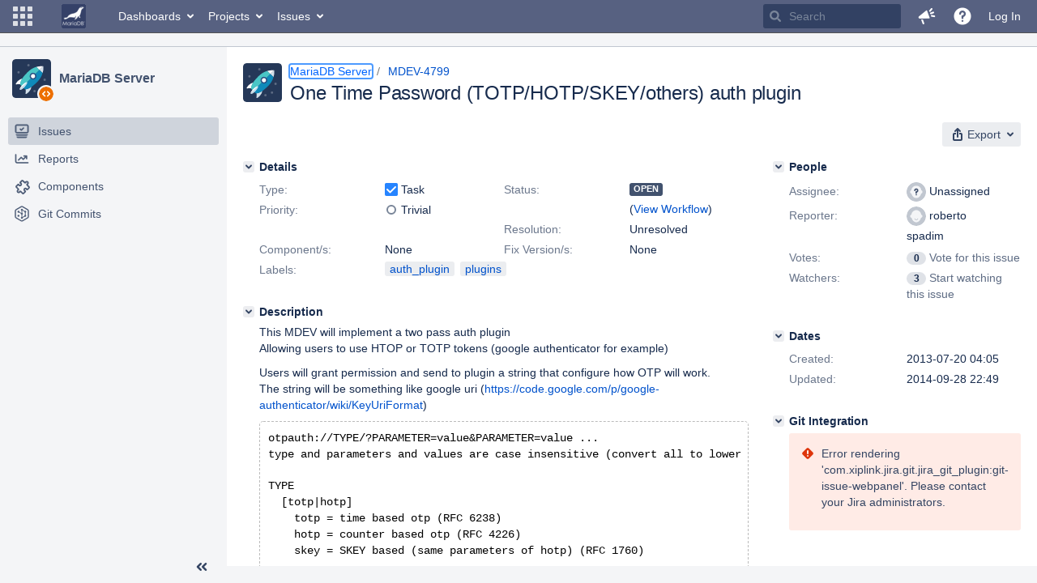

--- FILE ---
content_type: text/html;charset=UTF-8
request_url: https://jira.mariadb.org/browse/MDEV-4799
body_size: 99719
content:
<!DOCTYPE html PUBLIC "null" "null"><html lang="en"><head>
    








<meta charset="utf-8"></meta>
<meta http-equiv="X-UA-Compatible" content="IE=Edge"></meta>
<meta name="application-name" content="JIRA" data-name="jira" data-version="8.20.16"></meta><meta name="ajs-server-scheme" content="https"></meta>
<meta name="ajs-server-port" content="443"></meta>
<meta name="ajs-server-name" content="jira.mariadb.org"></meta>
<meta name="ajs-behind-proxy" content="null"></meta>
<meta name="ajs-base-url" content="https://jira.mariadb.org"></meta>
<meta name="ajs-viewissue-use-history-api" content="false"></meta>
<meta name="ajs-jira-base-url" content="https://jira.mariadb.org"></meta>
<meta name="ajs-serverRenderedViewIssue" content="true"></meta>
<meta name="ajs-dev-mode" content="false"></meta>
<meta name="ajs-context-path" content=""></meta>
<meta name="ajs-version-number" content="8.20.16"></meta>
<meta name="ajs-build-number" content="820016"></meta>
<meta name="ajs-is-beta" content="false"></meta>
<meta name="ajs-is-rc" content="false"></meta>
<meta name="ajs-is-snapshot" content="false"></meta>
<meta name="ajs-is-milestone" content="false"></meta>
<meta name="ajs-remote-user" content=""></meta>
<meta name="ajs-remote-user-fullname" content=""></meta>
<meta name="ajs-user-locale" content="en"></meta>
<meta name="ajs-user-locale-group-separator" content=","></meta>
<meta name="ajs-app-title" content="Jira"></meta>
<meta name="ajs-keyboard-shortcuts-enabled" content="true"></meta>
<meta name="ajs-keyboard-accesskey-modifier" content="Ctrl+Alt"></meta>
<meta name="ajs-enabled-dark-features" content="[&quot;ka.AJAX_PREFETCH&quot;,&quot;heatmapper.disabled&quot;,&quot;com.atlassian.jira.agile.darkfeature.edit.closed.sprint.enabled&quot;,&quot;jira.plugin.devstatus.phasetwo&quot;,&quot;jira.frother.reporter.field&quot;,&quot;com.atlassian.jira.jira-feedback-plugin&quot;,&quot;atlassian.rest.xsrf.legacy.enabled&quot;,&quot;com.atlassian.jira.security.endpoint.anonymous.access.dashboard.disabled&quot;,&quot;jira.administration.workflow.validation&quot;,&quot;jira.site.darkfeature.admin&quot;,&quot;jira.issue.status.lozenge&quot;,&quot;com.atlassian.jira.projects.issuenavigator&quot;,&quot;jira.plugin.devstatus.phasetwo.enabled&quot;,&quot;jira.plugin.fisheye.tab.enabled&quot;,&quot;casper.WORKFLOW_TAB&quot;,&quot;jira.onboarding.cyoa&quot;,&quot;com.atlassian.jira.agile.darkfeature.kanplan.enabled&quot;,&quot;com.atlassian.jira.projects.sidebar.DEFER_RESOURCES&quot;,&quot;jira.zdu.admin-updates-ui&quot;,&quot;ka.STABLE_SEARCH&quot;,&quot;sd.new.settings.sidebar.location.disabled&quot;,&quot;jira.plugin.devstatus.automatic.transitioning&quot;,&quot;com.atlassian.jira.security.endpoint.anonymous.access.projectCategory.disabled&quot;,&quot;com.atlassian.jira.agile.darkfeature.editable.detailsview&quot;,&quot;nps.survey.inline.dialog&quot;,&quot;jira.plugin.devstatus.phasefour.enabled&quot;,&quot;com.atlassian.jira.projects.issuenavigator.cachefix&quot;,&quot;jira.plugin.devstatus.bamboo.enabled&quot;,&quot;com.atlassian.jira.migration.skip.invalid.workflow.rule&quot;,&quot;atlassian.connect.dhe.disabled.awl-gebsun.rhcloud.com&quot;,&quot;com.atlassian.jira.config.BIG_PIPE&quot;,&quot;com.atlassian.jira.config.PDL&quot;,&quot;atlassian.aui.raphael.disabled&quot;,&quot;jira.user.darkfeature.admin&quot;,&quot;app-switcher.new&quot;,&quot;frother.assignee.field&quot;,&quot;jira.projectconfig.issuetypes.sidebar&quot;,&quot;com.atlassian.portfolio.simpleplans&quot;,&quot;com.atlassian.jira.config.ProjectConfig.MENU&quot;,&quot;com.atlassian.jira.agile.darkfeature.kanplan.epics.and.versions.enabled&quot;,&quot;com.atlassian.jira.agile.darkfeature.sprint.goal.enabled&quot;,&quot;jira.priorities.per.project.edit.default.enabled&quot;,&quot;jira.plugin.projects.version.tab.feedback.banner&quot;,&quot;jira.event.mau.logging.disable&quot;,&quot;jira.zdu.jmx-monitoring&quot;,&quot;atlassian.connect.dhe.disabled.aip-flyingagile.rhcloud.com&quot;,&quot;com.atlassian.portfolio.simpleplans.dependencytab&quot;,&quot;jira.bamboo.legacy.force&quot;,&quot;jira.zdu.cluster-upgrade-state&quot;,&quot;com.atlassian.jira.email.templates.readFromJiraHome&quot;,&quot;com.atlassian.jira.agile.darkfeature.splitissue&quot;,&quot;jira.plugin.devstatus.background.refresh.enabled&quot;,&quot;ka.SPLIT_VIEW&quot;,&quot;com.atlassian.jira.migration.remote-link-migration.feature&quot;,&quot;com.atlassian.jira.config.CoreFeatures.LICENSE_ROLES_ENABLED&quot;,&quot;casper.VIEW_ISSUE&quot;,&quot;jira.option.captcha.on.signup&quot;,&quot;jira.export.csv.enabled&quot;,&quot;ka.AJAX_VIEW_ISSUE&quot;]"></meta>
<meta name="ajs-in-admin-mode" content="false"></meta>
<meta name="ajs-is-sysadmin" content="false"></meta>
<meta name="ajs-is-admin" content="false"></meta>
<meta name="ajs-outgoing-mail-enabled" content="true"></meta>
<meta name="ajs-archiving-enabled" content="false"></meta>
<meta name="ajs-date-relativize" content="true"></meta>
<meta name="ajs-date-time" content="HH:mm"></meta>
<meta name="ajs-date-day" content="EEEE HH:mm"></meta>
<meta name="ajs-date-dmy" content="yyyy-MM-dd"></meta>
<meta name="ajs-date-complete" content="yyyy-MM-dd HH:mm"></meta>
<meta name="ajs-use-iso8601" content="true"></meta>
<script type="text/javascript">var AJS=AJS||{};AJS.debug=true;</script>


    
<meta id="atlassian-token" name="atlassian-token" content="BMYZ-O6CS-8UL5-2UBH_e3e63dc3e445b13b602d76bea6db90232d884930_lout"></meta>



<link rel="shortcut icon" href="/s/lu2ama/820016/12ta74/_/images/fav-jsw.png"></link>


    



<!--[if IE]><![endif]-->
<script type="text/javascript">
    (function() {
        var contextPath = '';

        function printDeprecatedMsg() {
            if (console && console.warn) {
                console.warn('DEPRECATED JS - contextPath global variable has been deprecated since 7.4.0. Use `wrm/context-path` module instead.');
            }
        }

        Object.defineProperty(window, 'contextPath', {
            get: function() {
                printDeprecatedMsg();
                return contextPath;
            },
            set: function(value) {
                printDeprecatedMsg();
                contextPath = value;
            }
        });
    })();

</script>
<script>
window.WRM=window.WRM||{};window.WRM._unparsedData=window.WRM._unparsedData||{};window.WRM._unparsedErrors=window.WRM._unparsedErrors||{};
WRM._unparsedData["com.atlassian.plugins.atlassian-plugins-webresource-plugin:context-path.context-path"]="\"\"";
WRM._unparsedData["jira.core:feature-flags-data.feature-flag-data"]="{\"enabled-feature-keys\":[\"ka.AJAX_PREFETCH\",\"heatmapper.disabled\",\"com.atlassian.jira.agile.darkfeature.edit.closed.sprint.enabled\",\"jira.plugin.devstatus.phasetwo\",\"jira.frother.reporter.field\",\"com.atlassian.jira.jira-feedback-plugin\",\"atlassian.rest.xsrf.legacy.enabled\",\"com.atlassian.jira.security.endpoint.anonymous.access.dashboard.disabled\",\"jira.administration.workflow.validation\",\"jira.site.darkfeature.admin\",\"jira.issue.status.lozenge\",\"com.atlassian.jira.projects.issuenavigator\",\"jira.plugin.devstatus.phasetwo.enabled\",\"jira.plugin.fisheye.tab.enabled\",\"casper.WORKFLOW_TAB\",\"jira.onboarding.cyoa\",\"com.atlassian.jira.agile.darkfeature.kanplan.enabled\",\"com.atlassian.jira.projects.sidebar.DEFER_RESOURCES\",\"jira.zdu.admin-updates-ui\",\"ka.STABLE_SEARCH\",\"sd.new.settings.sidebar.location.disabled\",\"jira.plugin.devstatus.automatic.transitioning\",\"com.atlassian.jira.security.endpoint.anonymous.access.projectCategory.disabled\",\"com.atlassian.jira.agile.darkfeature.editable.detailsview\",\"nps.survey.inline.dialog\",\"jira.plugin.devstatus.phasefour.enabled\",\"com.atlassian.jira.projects.issuenavigator.cachefix\",\"jira.plugin.devstatus.bamboo.enabled\",\"com.atlassian.jira.migration.skip.invalid.workflow.rule\",\"atlassian.connect.dhe.disabled.awl-gebsun.rhcloud.com\",\"com.atlassian.jira.config.BIG_PIPE\",\"com.atlassian.jira.config.PDL\",\"atlassian.aui.raphael.disabled\",\"jira.user.darkfeature.admin\",\"app-switcher.new\",\"frother.assignee.field\",\"jira.projectconfig.issuetypes.sidebar\",\"com.atlassian.portfolio.simpleplans\",\"com.atlassian.jira.config.ProjectConfig.MENU\",\"com.atlassian.jira.agile.darkfeature.kanplan.epics.and.versions.enabled\",\"com.atlassian.jira.agile.darkfeature.sprint.goal.enabled\",\"jira.priorities.per.project.edit.default.enabled\",\"jira.plugin.projects.version.tab.feedback.banner\",\"jira.event.mau.logging.disable\",\"jira.zdu.jmx-monitoring\",\"atlassian.connect.dhe.disabled.aip-flyingagile.rhcloud.com\",\"com.atlassian.portfolio.simpleplans.dependencytab\",\"jira.bamboo.legacy.force\",\"jira.zdu.cluster-upgrade-state\",\"com.atlassian.jira.email.templates.readFromJiraHome\",\"com.atlassian.jira.agile.darkfeature.splitissue\",\"jira.plugin.devstatus.background.refresh.enabled\",\"ka.SPLIT_VIEW\",\"com.atlassian.jira.migration.remote-link-migration.feature\",\"com.atlassian.jira.config.CoreFeatures.LICENSE_ROLES_ENABLED\",\"casper.VIEW_ISSUE\",\"jira.option.captcha.on.signup\",\"jira.export.csv.enabled\",\"ka.AJAX_VIEW_ISSUE\"],\"feature-flag-states\":{\"com.atlassian.jira.use.same.site.none.for.xsrf.token.cookie\":true,\"com.atlassian.jira.agile.darkfeature.handle.ug.usernames\":true,\"com.atlassian.jira.security.endpoint.non.admin.access.screens\":false,\"com.atlassian.jira.mailHandlerImapMessageQueryLegacy\":false,\"com.atlassian.jira.webhookEventsAsyncProcessing\":false,\"com.atlassian.jira.serAllowShareWithNonMember\":true,\"com.atlassian.troubleshooting.healthcheck.jira.license.limit\":false,\"com.atlassian.jira.diagnostics.perflog\":true,\"com.atlassian.jira.dbr\":true,\"com.atlassian.jira.agile.darkfeature.legacy.epic.picker\":false,\"com.atlassian.jira.issuetable.move.links.hidden\":true,\"com.atlassian.jira.agile.darkfeature.unlink.sprints.on.issue.move\":true,\"jira.renderer.consider.variable.format\":true,\"com.atlassian.jira.user.dbIdBasedKeyGenerationStrategy\":true,\"com.atlassian.jira.plugin.issuenavigator.jql.autocomplete.eagerlyLoaded\":false,\"com.atlassian.portfolio.dcBundling\":true,\"com.atlassian.jira.sharedEntityEditRights\":true,\"com.atlassian.jira.security.endpoint.anonymous.access.resolution\":false,\"com.atlassian.jira.agile.darkfeature.sprint.goal\":false,\"com.atlassian.jira.thumbnailsDeferredGeneration\":true,\"jira.cluster.monitoring.show.offline.nodes\":true,\"com.atlassian.jira.commentReactions\":true,\"data.pipeline.feature.jira.issue.links.export\":true,\"com.atlassian.jira.custom.csv.escaper\":true,\"com.atlassian.jira.fixedCommentDeletionNotifications\":true,\"com.atlassian.jira.allThumbnailsDeferred\":false,\"com.atlassian.jira.plugin.issuenavigator.filtersUxImprovment\":true,\"com.atlassian.jira.agile.darkfeature.kanplan.epics.and.versions\":false,\"jira.customfields.cleanup.identification\":false,\"data.pipeline.feature.jira.all.exportable.custom.fields\":true,\"com.atlassian.jira.defaultValuesForSystemFields\":true,\"jira.dc.cleanup.cluser.tasks\":true,\"jira.customfields.bulk.delete\":false,\"com.atlassian.jira.issues.archiving.filters\":false,\"mail.batching.override.core\":true,\"jira.users.and.roles.page.in.react\":true,\"jira.security.csp.sandbox\":true,\"com.atlassian.jira.agile.darkfeature.velocity.chart.ui\":true,\"com.atlassian.jira.returnDefaultAvatarsForBrokenAvatars\":true,\"com.atlassian.jira.agile.darkfeature.sprint.auto.management\":false,\"jira.jql.suggestrecentfields\":false,\"com.atlassian.jira.gdpr.rtbf\":true,\"com.atlassian.jira.security.xsrf.session.token\":true,\"com.atlassian.jira.agile.darkfeature.optimistic.transitions\":true,\"com.atlassian.jira.security.project.admin.revoke.with.application.access\":true,\"com.atlassian.jiranomenclature\":true,\"com.atlassian.jira.security.endpoint.non.admin.access.avatar.system\":false,\"com.atlassian.jira.agile.darkfeature.kanplan\":false,\"com.atlassian.jira.agile.darkfeature.future.sprint.dates\":true,\"com.atlassian.jira.filtersAndDashboardsShareableWithAllGroupsAndRoles\":true,\"jira.customfields.paginated.ui\":true,\"com.atlassian.jira.agile.darkfeature.edit.closed.sprint\":false,\"jira.create.linked.issue\":true,\"com.atlassian.jira.advanced.audit.log\":true,\"jira.sal.host.connect.accessor.existing.transaction.will.create.transactions\":true,\"external.links.new.window\":true,\"jira.quick.search\":true,\"jira.jql.smartautoselectfirst\":false,\"jira.jql.membersof.ignoreGlobalPermissionsForAnonymous\":false,\"data.pipeline.feature.jira.issue.history.export\":true,\"com.atlassian.jira.security.endpoint.non.browse.projects.access.fields\":false,\"atlassian.cdn.static.assets\":true,\"jira.richeditor.bidi.warning\":true,\"mail.batching\":false,\"com.atlassian.jira.privateEntitiesEditable\":true,\"com.atlassian.jira.security.endpoint.anonymous.access.priority\":false,\"jira.priorities.per.project.edit.default\":false,\"com.atlassian.jira.agile.darkfeature.issues.in.epic.details.view\":true,\"jira.priorities.per.project.jsd\":true,\"com.atlassian.jira.plugin.issuenavigator.anonymousPreventCfData\":false,\"com.atlassian.jira.agile.darkfeature.rapid.boards.bands\":true,\"com.atlassian.jira.agile.darkfeature.flexible.boards\":true,\"com.atlassian.jira.agile.darkfeature.sprint.picker.allsprints.suggestion\":true,\"com.atlassian.jira.agile.darkfeature.epic.validate.visibility\":true,\"jira.dc.lock.leasing\":true,\"com.atlassian.jira.accessibility.personal.settings\":true,\"mail.batching.create.section.cf\":true,\"com.atlassian.jira.send.email.notifications.to.user.without.application.access\":false,\"com.atlassian.jira.security.endpoint.non.browse.projects.access.autocompletedata\":false,\"com.atlassian.mail.server.managers.hostname.verification\":true,\"com.atlassian.jira.upgrade.startup.fix.index\":true,\"com.atlassian.jira.security.endpoint.anonymous.access.projectCategory\":false,\"jira.redirect.anonymous.404.errors\":true,\"com.atlassian.jira.issuetable.draggable\":true,\"com.atlassian.jira.attachments.generate.unique.suffix\":true,\"com.atlassian.jira.agile.darkfeature.kanban.hide.old.done.issues\":true,\"jira.version.based.node.reindex.service\":true,\"com.atlassian.jira.agile.darkfeature.backlog.showmore\":true,\"com.atlassian.jira.agile.darkfeature.sprint.plan\":false,\"com.atlassian.jira.security.endpoint.anonymous.access.issueLinkType\":false,\"com.atlassian.jira.security.LegacyJiraTypeResolver.WARN_ONLY\":false,\"data.pipeline.feature.jira.schema.version.2\":true,\"com.atlassian.jira.agile.darkfeature.burnupchart\":true,\"com.atlassian.jira.agile.darkfeature.velocity.sprint.picker\":false,\"com.atlassian.jira.issues.archiving.browse\":true,\"jira.instrumentation.laas\":false,\"com.atlassian.jira.security.ChartUtils.browse.projects.permission.check\":false,\"mail.batching.user.notification\":true,\"com.atlassian.portfolio.permission.check.for.permissions\":true,\"com.atlassian.jira.agile.darkfeature.dataonpageload\":true,\"data.pipeline.feature.jira.archived.issue.export\":false,\"com.atlassian.jira.projects.per.project.permission.query\":true,\"com.atlassian.jira.issues.archiving\":true,\"index.use.snappy\":true,\"jira.priorities.per.project\":true}}";
WRM._unparsedData["jira.core:default-comment-security-level-data.DefaultCommentSecurityLevelHelpLink"]="{\"extraClasses\":\"default-comment-level-help\",\"title\":\"Commenting on an Issue\",\"url\":\"https://docs.atlassian.com/jira/jcore-docs-0820/Editing+and+collaborating+on+issues#Editingandcollaboratingonissues-restrictacomment\",\"isLocal\":false}";
WRM._unparsedData["jira.core:dateFormatProvider.allFormats"]="{\"dateFormats\":{\"meridiem\":[\"AM\",\"PM\"],\"eras\":[\"BC\",\"AD\"],\"months\":[\"January\",\"February\",\"March\",\"April\",\"May\",\"June\",\"July\",\"August\",\"September\",\"October\",\"November\",\"December\"],\"monthsShort\":[\"Jan\",\"Feb\",\"Mar\",\"Apr\",\"May\",\"Jun\",\"Jul\",\"Aug\",\"Sep\",\"Oct\",\"Nov\",\"Dec\"],\"weekdaysShort\":[\"Sun\",\"Mon\",\"Tue\",\"Wed\",\"Thu\",\"Fri\",\"Sat\"],\"weekdays\":[\"Sunday\",\"Monday\",\"Tuesday\",\"Wednesday\",\"Thursday\",\"Friday\",\"Saturday\"]},\"lookAndFeelFormats\":{\"relativize\":\"true\",\"time\":\"HH:mm\",\"day\":\"EEEE HH:mm\",\"dmy\":\"yyyy-MM-dd\",\"complete\":\"yyyy-MM-dd HH:mm\"}}";
WRM._unparsedData["com.atlassian.jira.jira-issue-nav-components:issueviewer.features"]="{\"rteEnabled\":false}";
WRM._unparsedData["com.atlassian.jira.jira-quick-edit-plugin:create-issue-data.data"]="{\"configurableSystemFieldIds\":[\"description\"]}";
WRM._unparsedData["com.atlassian.jira.plugins.jira-dnd-attachment-plugin:dnd-issue-drop-zone.thumbnail-mime-types"]="\"image/png,image/vnd.wap.wbmp,image/x-png,image/jpeg,image/bmp,image/gif\"";
WRM._unparsedData["com.atlassian.jira.plugins.jira-dnd-attachment-plugin:dnd-issue-drop-zone.upload-limit"]="\"10485760\"";
WRM._unparsedData["com.atlassian.plugins.helptips.jira-help-tips:help-tip-manager.JiraHelpTipData"]="{\"anonymous\":true}";
WRM._unparsedData["com.atlassian.jira.jira-view-issue-plugin:controller-subtasks.controller.subtasks.parameters"]="{\"url\":\"/rest/api/2/issue/{issueId}/subtask/move\"}";
WRM._unparsedData["com.atlassian.jira.plugins.jira-wiki-editor:wiki-editor-thumbnails.thumbnails-allowed"]="true";
WRM._unparsedData["com.atlassian.jira.plugins.jira-wiki-editor:wiki-editor-resources.help-data"]="{\"showHelp\":false}";
WRM._unparsedData["jira.core:terminology-data.terminology"]="{\"terminologyEntries\":[{\"originalName\":\"sprint\",\"originalNamePlural\":\"sprints\",\"newName\":\"sprint\",\"newNamePlural\":\"sprints\",\"isDefault\":true},{\"originalName\":\"epic\",\"originalNamePlural\":\"epics\",\"newName\":\"epic\",\"newNamePlural\":\"epics\",\"isDefault\":true}],\"isTerminologyActive\":false}";
WRM._unparsedData["com.atlassian.analytics.analytics-client:policy-update-init.policy-update-data-provider"]="false";
WRM._unparsedData["com.atlassian.analytics.analytics-client:programmatic-analytics-init.programmatic-analytics-data-provider"]="false";
WRM._unparsedData["com.atlassian.jira.plugins.jira-slack-server-integration-plugin:slack-link-error-resources.slack-link-error"]="{}";
WRM._unparsedData["jira.core:avatar-picker-data.data"]="{}";
WRM._unparsedData["com.atlassian.jira.jira-header-plugin:dismissedFlags.flags"]="{\"dismissed\":[]}";
WRM._unparsedData["com.atlassian.jira.jira-header-plugin:newsletter-signup-tip-init.newsletterSignup"]="{\"signupDescription\":\"Get updates, inspiration and best practices from the team behind Jira.\",\"formUrl\":\"https://www.atlassian.com/apis/exact-target/{0}/subscribe?mailingListId=1401671\",\"signupTitle\":\"Sign up!\",\"signupId\":\"newsletter-signup-tip\",\"showNewsletterTip\":false}";
WRM._unparsedData["com.atlassian.jira.project-templates-plugin:project-templates-plugin-resources.ptAnalyticsData"]="{\"instanceCreatedDate\":\"2012-12-03\"}";
WRM._unparsedData["jira.core:user-message-flags-data.adminLockout"]="{}";
WRM._unparsedData["jira.request.correlation-id"]="\"a9c83ed6ce253e\"";
WRM._unparsedData["project-id"]="10000";
WRM._unparsedData["project-key"]="\"MDEV\"";
WRM._unparsedData["project-name"]="\"MariaDB Server\"";
WRM._unparsedData["project-type"]="\"software\"";
WRM._unparsedData["com.atlassian.jira.jira-projects-issue-navigator:generic-filters"]="[{\"id\":\"allissues\",\"jql\":\"project = \\\"{0}\\\" ORDER BY {1}\",\"defaultOrderby\":\"created DESC\",\"label\":\"All issues\",\"requiresUser\":false,\"supportsInlineIssueCreate\":true,\"fields\":[]},{\"id\":\"allopenissues\",\"jql\":\"project = \\\"{0}\\\" AND resolution = Unresolved ORDER BY {1}\",\"defaultOrderby\":\"priority DESC, updated DESC\",\"label\":\"Open issues\",\"requiresUser\":false,\"supportsInlineIssueCreate\":true,\"fields\":[\"resolution\"]},{\"id\":\"doneissues\",\"jql\":\"project = \\\"{0}\\\" AND statusCategory = Done ORDER BY {1}\",\"defaultOrderby\":\"updated DESC\",\"label\":\"Done issues\",\"requiresUser\":false,\"supportsInlineIssueCreate\":false,\"fields\":[\"status\"]},{\"id\":\"recentlyviewed\",\"jql\":\"project = \\\"{0}\\\" AND issuekey in issueHistory() ORDER BY {1}\",\"defaultOrderby\":\"lastViewed DESC\",\"label\":\"Viewed recently\",\"requiresUser\":false,\"supportsInlineIssueCreate\":true,\"fields\":[\"issuekey\"]},{\"id\":\"addedrecently\",\"jql\":\"project = \\\"{0}\\\" AND created \u003e= -1w ORDER BY {1}\",\"defaultOrderby\":\"created DESC\",\"label\":\"Created recently\",\"requiresUser\":false,\"supportsInlineIssueCreate\":true,\"fields\":[\"created\"]},{\"id\":\"resolvedrecently\",\"jql\":\"project = \\\"{0}\\\" AND resolutiondate \u003e= -1w ORDER BY {1}\",\"defaultOrderby\":\"updated DESC\",\"label\":\"Resolved recently\",\"requiresUser\":false,\"supportsInlineIssueCreate\":false,\"fields\":[\"resolutiondate\"]},{\"id\":\"updatedrecently\",\"jql\":\"project = \\\"{0}\\\" AND updated \u003e= -1w ORDER BY {1}\",\"defaultOrderby\":\"updated DESC\",\"label\":\"Updated recently\",\"requiresUser\":false,\"supportsInlineIssueCreate\":true,\"fields\":[\"updated\"]}]";
WRM._unparsedData["com.atlassian.jira.jira-projects-issue-navigator:default-filter-priority"]="[\"allopenissues\",\"allissues\"]";
WRM._unparsedData["com.atlassian.jira.jira-projects-issue-navigator:can-manage-filters"]="false";
WRM._unparsedData["com.atlassian.jira.jira-projects-issue-navigator:project-filters"]="[]";
WRM._unparsedData["com.atlassian.jira.jira-projects-issue-navigator:can-create-issues"]="false";
WRM._unparsedData["projectId"]="10000";
WRM._unparsedData["projectKey"]="\"MDEV\"";
WRM._unparsedData["projectType"]="\"software\"";
WRM._unparsedData["com.atlassian.jira.jira-projects-issue-navigator:server-rendered"]="true";
WRM._unparsedData["archivingProjectHelpUrl"]="\"https://docs.atlassian.com/jira/jadm-docs-0820/Archiving+a+project\"";
WRM._unparsedData["archivingIssueHelpUrl"]="\"https://docs.atlassian.com/jira/jadm-docs-0820/Archiving+an+issue\"";
if(window.WRM._dataArrived)window.WRM._dataArrived();</script>
<link type="text/css" rel="stylesheet" href="/s/2c21342762a6a02add1c328bed317ffd-CDN/lu2ama/820016/12ta74/0a8bac35585be7fc6c9cc5a0464cd4cf/_/download/contextbatch/css/_super/batch.css" data-wrm-key="_super" data-wrm-batch-type="context" media="all"></link>
<link type="text/css" rel="stylesheet" href="/s/7ebd35e77e471bc30ff0eba799ebc151-CDN/lu2ama/820016/12ta74/fdcf21d0dc3103cc73766ad29689dfbd/_/download/contextbatch/css/jira.browse.project,project.issue.navigator,jira.view.issue,jira.general,jira.global,atl.general,-_super/batch.css?agile_global_admin_condition=true&jag=true&jira.create.linked.issue=true&slack-enabled=true" data-wrm-key="jira.browse.project,project.issue.navigator,jira.view.issue,jira.general,jira.global,atl.general,-_super" data-wrm-batch-type="context" media="all"></link>
<script type="text/javascript" src="/s/5cfefd7a827817ec6c0fb6b6c27a61d7-CDN/lu2ama/820016/12ta74/0a8bac35585be7fc6c9cc5a0464cd4cf/_/download/contextbatch/js/_super/batch.js?locale=en" data-wrm-key="_super" data-wrm-batch-type="context" data-initially-rendered=""></script>
<script type="text/javascript" src="/s/4c22167080bac5f14211a80f232525c9-CDN/lu2ama/820016/12ta74/fdcf21d0dc3103cc73766ad29689dfbd/_/download/contextbatch/js/jira.browse.project,project.issue.navigator,jira.view.issue,jira.general,jira.global,atl.general,-_super/batch.js?agile_global_admin_condition=true&jag=true&jira.create.linked.issue=true&locale=en&slack-enabled=true" data-wrm-key="jira.browse.project,project.issue.navigator,jira.view.issue,jira.general,jira.global,atl.general,-_super" data-wrm-batch-type="context" data-initially-rendered=""></script>
<script type="text/javascript" src="/s/cb72cbfb1f816a58480050440fb024f8-CDN/lu2ama/820016/12ta74/c92c0caa9a024ae85b0ebdbed7fb4bd7/_/download/contextbatch/js/atl.global,-_super/batch.js?locale=en" data-wrm-key="atl.global,-_super" data-wrm-batch-type="context" data-initially-rendered=""></script>
<script type="text/javascript" src="/s/d41d8cd98f00b204e9800998ecf8427e-CDN/lu2ama/820016/12ta74/1.0/_/download/batch/jira.webresources:calendar-en/jira.webresources:calendar-en.js" data-wrm-key="jira.webresources:calendar-en" data-wrm-batch-type="resource" data-initially-rendered=""></script>
<script type="text/javascript" src="/s/d41d8cd98f00b204e9800998ecf8427e-CDN/lu2ama/820016/12ta74/1.0/_/download/batch/jira.webresources:calendar-localisation-moment/jira.webresources:calendar-localisation-moment.js" data-wrm-key="jira.webresources:calendar-localisation-moment" data-wrm-batch-type="resource" data-initially-rendered=""></script>
<link type="text/css" rel="stylesheet" href="/s/b04b06a02d1959df322d9cded3aeecc1-CDN/lu2ama/820016/12ta74/a2ff6aa845ffc9a1d22fe23d9ee791fc/_/download/contextbatch/css/jira.global.look-and-feel,-_super/batch.css" data-wrm-key="jira.global.look-and-feel,-_super" data-wrm-batch-type="context" media="all"></link>

<script type="text/javascript" src="/rest/api/1.0/shortcuts/820016/4d5c9761011d3360a00891a7d5c4a9c4/shortcuts.js?context=issuenavigation&context=issueaction"></script>


<script>
window.WRM=window.WRM||{};window.WRM._unparsedData=window.WRM._unparsedData||{};window.WRM._unparsedErrors=window.WRM._unparsedErrors||{};
WRM._unparsedData["com.atlassian.jira.jira-issue-nav-components:inline-edit-enabled"]="true";
WRM._unparsedData["should-display-chaperone"]="false";
if(window.WRM._dataArrived)window.WRM._dataArrived();</script>
<link type="text/css" rel="stylesheet" href="/s/3ac36323ba5e4eb0af2aa7ac7211b4bb-CDN/lu2ama/820016/12ta74/d176f0986478cc64f24226b3d20c140d/_/download/contextbatch/css/com.atlassian.jira.projects.sidebar.init,-_super,-project.issue.navigator,-jira.view.issue/batch.css?jira.create.linked.issue=true" data-wrm-key="com.atlassian.jira.projects.sidebar.init,-_super,-project.issue.navigator,-jira.view.issue" data-wrm-batch-type="context" media="all"></link>
<script type="text/javascript" src="/s/2ca8997a069d3bdcad81a8f5ca87bde1-CDN/lu2ama/820016/12ta74/d176f0986478cc64f24226b3d20c140d/_/download/contextbatch/js/com.atlassian.jira.projects.sidebar.init,-_super,-project.issue.navigator,-jira.view.issue/batch.js?jira.create.linked.issue=true&locale=en" data-wrm-key="com.atlassian.jira.projects.sidebar.init,-_super,-project.issue.navigator,-jira.view.issue" data-wrm-batch-type="context" data-initially-rendered=""></script>
<meta charset="utf-8"></meta><meta http-equiv="X-UA-Compatible" content="IE=edge"></meta>
    






<meta name="ajs-can-search-users" content="false"></meta>
<meta name="ajs-can-edit-watchers" content="false"></meta>
<meta name="ajs-default-avatar-url" content="https://jira.mariadb.org/secure/useravatar?size=xsmall&avatarId=10123"></meta>
<meta name="ajs-issue-project-type" content="software"></meta>
<meta name="ajs-issue-key" content="MDEV-4799"></meta>
<meta name="ajs-server-view-issue-is-editable" content="false"></meta>

<title>[MDEV-4799] One Time Password (TOTP/HOTP/SKEY/others) auth plugin  - Jira</title>
<link rel="search" type="application/opensearchdescription+xml" href="/osd.jsp" title="[MDEV-4799] One Time Password (TOTP/HOTP/SKEY/others) auth plugin  - Jira"></link>


</head><body id="jira" class="aui-layout aui-theme-default  " data-version="8.20.16">
<div id="page">
    <header id="header" role="banner">
        






<script>
require(["jquery", "jira/license-banner"], function ($, licenseBanner) {
    $(function () { // eslint-disable-line @atlassian/onready-checks/no-jquery-onready
        licenseBanner.showLicenseBanner("");
        licenseBanner.showLicenseFlag("");
    });
});
</script>



        




        


<a class="aui-skip-link" href="/login.jsp?os_destination=%2Fbrowse%2FMDEV-4799">Log in</a><a class="aui-skip-link" href="#main">Skip to main content</a><a class="aui-skip-link" href="#sidebar">Skip to sidebar</a><nav class="aui-header aui-dropdown2-trigger-group" aria-label="Site"><div class="aui-header-inner"><div class="aui-header-before"><button class=" aui-dropdown2-trigger app-switcher-trigger aui-dropdown2-trigger-arrowless" aria-controls="app-switcher" aria-haspopup="true" role="button" data-aui-trigger="" href="#app-switcher"><span class="aui-icon aui-icon-small aui-iconfont-appswitcher">Linked Applications</span></button><div id="app-switcher" class="aui-dropdown2 aui-style-default" role="menu" hidden="" data-is-switcher="true" data-environment="{&quot;isUserAdmin&quot;:false,&quot;isAppSuggestionAvailable&quot;:false,&quot;isSiteAdminUser&quot;:false}"><div class="app-switcher-loading">Loading…</div></div></div><div class="aui-header-primary"><span id="logo" class="aui-header-logo aui-header-logo-custom"><a href="https://jira.mariadb.org/secure/MyJiraHome.jspa" aria-label="Go to home page"><img src="/s/lu2ama/820016/12ta74/_/jira-logo-scaled.png" alt="Jira"></img></a></span><ul class="aui-nav"><li><a href="/secure/Dashboard.jspa" class=" aui-nav-link aui-dropdown2-trigger aui-dropdown2-ajax" id="home_link" aria-haspopup="true" aria-controls="home_link-content" title="View and manage your dashboards" accesskey="d" elementtiming="app-header">Dashboards</a><div class="aui-dropdown2 aui-style-default" id="home_link-content" data-aui-dropdown2-ajax-key="home_link"></div></li><li><a href="/browse/MDEV" class=" aui-nav-link aui-dropdown2-trigger aui-dropdown2-ajax" id="browse_link" aria-haspopup="true" aria-controls="browse_link-content" title="View recent projects and browse a list of projects" accesskey="p">Projects</a><div class="aui-dropdown2 aui-style-default" id="browse_link-content" data-aui-dropdown2-ajax-key="browse_link"></div></li><li><a href="/issues/" class=" aui-nav-link aui-dropdown2-trigger aui-dropdown2-ajax" id="find_link" aria-haspopup="true" aria-controls="find_link-content" title="Search for issues and view recent issues" accesskey="i">Issues</a><div class="aui-dropdown2 aui-style-default" id="find_link-content" data-aui-dropdown2-ajax-key="find_link"></div></li>
</ul></div><div class="aui-header-secondary"><ul class="aui-nav">
<li id="quicksearch-menu">
    <form action="/secure/QuickSearch.jspa" method="get" id="quicksearch" class="aui-quicksearch dont-default-focus ajs-dirty-warning-exempt">
        <input id="quickSearchInput" autocomplete="off" class="search" type="text" title="Search" placeholder="Search" name="searchString" accesskey="q"></input>
        <input type="submit" class="hidden" value="Search"></input>
    </form>
</li>
<li><a class="jira-feedback-plugin" role="button" aria-haspopup="true" id="jira-header-feedback-link" href="#"><span class="aui-icon aui-icon-small aui-iconfont-feedback">Give feedback to Atlassian</span></a></li>




    <li id="system-help-menu">
        <a class="aui-nav-link aui-dropdown2-trigger aui-dropdown2-trigger-arrowless" id="help_menu" aria-haspopup="true" aria-owns="system-help-menu-content" href="https://docs.atlassian.com/jira/jcore-docs-0820/" target="_blank" rel="noopener noreferrer" title="Help"><span class="aui-icon aui-icon-small aui-iconfont-question-filled">Help</span></a>
        <div id="system-help-menu-content" class="aui-dropdown2 aui-style-default">
                            <div class="aui-dropdown2-section">
                                                                <ul id="jira-help" class="aui-list-truncate">
                                                            <li>
                                    <a id="view_core_help" class="aui-nav-link " title="Go to the online documentation for Jira Core" href="https://docs.atlassian.com/jira/jcore-docs-0820/" target="_blank">Jira Core help</a>
                                </li>
                                                            <li>
                                    <a id="keyshortscuthelp" class="aui-nav-link " title="Get more information about Jira's Keyboard Shortcuts" href="/secure/ViewKeyboardShortcuts!default.jspa" target="_blank">Keyboard Shortcuts</a>
                                </li>
                                                            <li>
                                    <a id="rem-help-item-link" class="aui-nav-link " href="https://thestarware.atlassian.net/wiki/spaces/REM/overview" target="_blank">Issue Reminders help</a>
                                </li>
                                                            <li>
                                    <a id="view_about" class="aui-nav-link " title="Get more information about Jira" href="/secure/AboutPage.jspa">About Jira</a>
                                </li>
                                                            <li>
                                    <a id="view_credits" class="aui-nav-link " title="See who did what" href="/secure/credits/AroundTheWorld!default.jspa" target="_blank">Jira Credits</a>
                                </li>
                                                    </ul>
                                    </div>
                    </div>
    </li>









<li id="user-options">
            <a class="aui-nav-link login-link" href="/login.jsp?os_destination=%2Fbrowse%2FMDEV-4799">Log In</a>
                <div id="user-options-content" class="aui-dropdown2 aui-style-default">
                            <div class="aui-dropdown2-section">
                                                        </div>
                    </div>
    </li>
</ul></div></div><!-- .aui-header-inner--><aui-header-end></aui-header-end></nav><!-- .aui-header -->
    </header>
    


<div id="announcement-banner" class="alertHeader">
    <script>(function(i,s,o,g,r,a,m){i['GoogleAnalyticsObject']=r;i[r]=i[r]||function(){
  (i[r].q=i[r].q||[]).push(arguments)},i[r].l=1*new Date();a=s.createElement(o),
  m=s.getElementsByTagName(o)[0];a.async=1;a.src=g;m.parentNode.insertBefore(a,m)
  })(window,document,'script','//www.google-analytics.com/analytics.js','ga');
  ga('create', 'UA-7526194-5', 'auto');
  ga('send', 'pageview');</script>

</div>


    <div id="content">
<big-pipe data-id="sidebar-id" unresolved=""></big-pipe><section class="aui-sidebar  sidebar-placeholder"><div class="aui-sidebar-wrapper"><div class="aui-sidebar-body"></div><div class="aui-sidebar-footer"><button class="aui-button aui-button-subtle aui-sidebar-toggle aui-sidebar-footer-tipsy" title="Expand sidebar ( [ )" data-tooltip="Expand sidebar ( [ )"><span class="aui-icon aui-icon-small aui-iconfont-chevron-double-left"></span></button></div></div></section><script id="projects-sidebar-events-attach">
        (function () {
            var scriptTag = document.getElementById('projects-sidebar-events-attach');
            var sidebarElement = document.querySelector('big-pipe[data-id=sidebar-id]');
            sidebarElement.addEventListener('error', function (e) {
                require(['jira/projects/sidebar/sidebar-placeholder-initializer'], function (sidebarPlaceholderInitializer) {
                    sidebarPlaceholderInitializer.onError(e);
                });
            });
            sidebarElement.addEventListener('success', function (e) {
                require(['jira/projects/sidebar/sidebar-placeholder-initializer'], function (sidebarPlaceholderInitializer) {
                    sidebarPlaceholderInitializer.onSuccess(e);
                });
            });
            scriptTag.parentElement.removeChild(scriptTag);
        }())
    </script><script id="projects-sidebar-init">
    require(['jira/projects/sidebar/expansion-manager'], function(expansionManager) {
        var scriptTag = document.getElementById('projects-sidebar-init');
        var sidebar = AJS.sidebar('.aui-sidebar');
        expansionManager(sidebar);
        scriptTag.parentElement.removeChild(scriptTag);
    });
    </script><div class="aui-page-panel"><div class="aui-page-panel-inner"><div class="issue-navigator"><main id="main" class="content" role="main"><div class="issue-view"><div class="navigation-tools"><div class="pager-container"></div><div class="collapse-container"></div></div><div class="issue-container"><div id="issue-content" class="issue-edit-form"><header id="stalker" class="issue-header js-stalker"><div class="issue-header-content"><div class="aui-page-header"><div class="aui-page-header-inner"><div class="aui-page-header-image"><span id="10000" class="aui-avatar aui-avatar-large aui-avatar-project jira-system-avatar"><span class="aui-avatar-inner"><img id="project-avatar" alt="Uploaded image for project: 'MariaDB Server'" src="https://jira.mariadb.org/secure/projectavatar?pid=10000&avatarId=10011"></img></span></span></div><div class="aui-page-header-main"><ol class="aui-nav aui-nav-breadcrumbs"><li><a id="project-name-val" href="/browse/MDEV">MariaDB Server</a></li><li><a class="issue-link" data-issue-key="MDEV-4799" href="/browse/MDEV-4799" id="key-val" rel="24810">MDEV-4799</a></li></ol><h1 id="summary-val">One Time Password (TOTP/HOTP/SKEY/others) auth plugin </h1></div><div class="aui-page-header-actions"><div id="issue-header-pager"></div></div></div></div><div class="command-bar"><div class="ops-cont"><div class="ops-menus aui-toolbar2"><div class="aui-toolbar2-inner"><div class="aui-toolbar2-primary"><div id="opsbar-ops-login-lnk_container" class="aui-buttons pluggable-ops"><a id="ops-login-lnk" title="Log In" class="aui-button toolbar-trigger" href="/login.jsp?os_destination=%2Fbrowse%2FMDEV-4799"><span class="trigger-label">Log In</span></a></div><div id="opsbar-opsbar-operations" class="aui-buttons pluggable-ops"></div><div id="opsbar-opsbar-transitions" class="aui-buttons pluggable-ops"></div><div id="opsbar-opsbar-admin" class="aui-buttons pluggable-ops"></div><div id="opsbar-opsbar-restore" class="aui-buttons pluggable-ops"></div></div><div class="aui-toolbar2-secondary"><div id="opsbar-jira.issue.tools" class="aui-buttons pluggable-ops"><a href="#" id="viewissue-export" aria-owns="viewissue-export_drop" aria-haspopup="true" title="Export this issue in another format" class="aui-button  aui-dropdown2-trigger" data-aui-alignment-container=".command-bar"><span class="icon icon-default aui-icon aui-icon-small aui-iconfont-export"></span> <span class="dropdown-text">Export</span></a></div></div></div></div><aui-dropdown-menu id="viewissue-export_drop"><ul><aui-item-link href="/si/jira.issueviews:issue-xml/MDEV-4799/MDEV-4799.xml" id="jira.issueviews:issue-xml"><span class="trigger-label">XML</span></aui-item-link><aui-item-link href="/si/jira.issueviews:issue-word/MDEV-4799/MDEV-4799.doc" id="jira.issueviews:issue-word"><span class="trigger-label">Word</span></aui-item-link><aui-item-link href="/si/jira.issueviews:issue-html/MDEV-4799/MDEV-4799.html" id="jira.issueviews:issue-html"><span class="trigger-label">Printable</span></aui-item-link></ul></aui-dropdown-menu></div></div></div></header><div class="issue-body-content"><div class="aui-group issue-body"><div class="aui-item issue-main-column"><div id="details-module" class="module toggle-wrap"><div id="details-module_heading" class="mod-header"><button class="aui-button toggle-title" aria-label="Details" aria-controls="details-module" aria-expanded="true"><svg xmlns="http://www.w3.org/2000/svg" width="14" height="14"><g fill="none" fill-rule="evenodd"><path d="M3.29175 4.793c-.389.392-.389 1.027 0 1.419l2.939 2.965c.218.215.5.322.779.322s.556-.107.769-.322l2.93-2.955c.388-.392.388-1.027 0-1.419-.389-.392-1.018-.392-1.406 0l-2.298 2.317-2.307-2.327c-.194-.195-.449-.293-.703-.293-.255 0-.51.098-.703.293z" fill="#344563"></path></g></svg></button><h4 class="toggle-title" id="details-module-label">Details</h4><ul class="ops"></ul></div><div class="mod-content">










<ul id="issuedetails" class="property-list two-cols">
                
<li class="item">
    <div class="wrap">
        <strong class="name" title="Type">
            <label for="issuetype">Type:</label>
        </strong>
        <span id="type-val" class="value">
                        <img alt="" height="16" src="/secure/viewavatar?size=xsmall&avatarId=14118&avatarType=issuetype" title="Task - A task that needs to be done." width="16"></img> Task
        </span>
    </div>
</li>                    <li class="item item-right">
    <div class="wrap">
        <strong class="name" title="Status">Status:</strong>
            <span id="status-val" class="value">
                                <span class=" jira-issue-status-lozenge aui-lozenge jira-issue-status-lozenge-blue-gray jira-issue-status-lozenge-new jira-issue-status-lozenge-max-width-medium" data-tooltip="<span class=&quot;jira-issue-status-tooltip-title&quot;>Open</span>">Open</span>            </span>
                    <span class="status-view">(<a href="/browse/MDEV-4799?workflowName=MariaDB+v4&stepId=1" class="issueaction-viewworkflow jira-workflow-designer-link" title="MariaDB v4: MDEV-4799" data-track-click="issue.viewworkflow">View Workflow</a>)</span>
            </div>
</li>
    
                        <li class="item new">
    <div class="wrap">
        <strong class="name" title="Priority">
            <label for="priority-field">Priority:</label>
        </strong>
        <span id="priority-val" class="value">
                                        <img alt="" height="16" src="/images/icons/priorities/trivial.svg" title="Trivial - Cosmetic problem like misspelt words or misaligned text." width="16"></img>  Trivial                     </span>
    </div>
</li>                                
<li class="item item-right">
    <div class="wrap">
        <strong class="name" title="Resolution">Resolution:</strong>
        <span id="resolution-val" class="value unresolved">
                            Unresolved
                    </span>
    </div>
</li>                                    
<li class="item item-right">
    <div class="wrap">
        <strong class="name" title="Fix Version/s">
            <label for="fixVersions">
                Fix Version/s:
            </label>
        </strong>
        <span id="fixfor-val" class="value">
                                        None
                    </span>
    </div>
</li>                                

<li class="item">
    <div class="wrap">
        <strong class="name" title="Component/s">
           <label for="components">Component/s:</label>
        </strong>
        <span id="components-val" class="value">
                                        None
                    </span>
    </div>
</li>                                    


<li class="item full-width">
    <div class="wrap" id="wrap-labels">
        <strong class="name" title="Labels">
            <label for="labels-textarea">Labels:</label>
        </strong>
                <div class="labels-wrap value">
            <ul class="labels" id="labels-24810-value">
                                                                        <li><a class="lozenge" href="/issues/?jql=labels+%3D+auth_plugin" title="auth_plugin"><span>auth_plugin</span></a></li>
                                                                                                            <li><a class="lozenge" href="/issues/?jql=labels+%3D+plugins" title="plugins"><span>plugins</span></a></li>
                                                                    </ul>
    </div>
    </div>
</li>            </ul>

</div></div><div id="descriptionmodule" class="module toggle-wrap"><div id="descriptionmodule_heading" class="mod-header"><button class="aui-button toggle-title" aria-label="Description" aria-controls="descriptionmodule" aria-expanded="true"><svg xmlns="http://www.w3.org/2000/svg" width="14" height="14"><g fill="none" fill-rule="evenodd"><path d="M3.29175 4.793c-.389.392-.389 1.027 0 1.419l2.939 2.965c.218.215.5.322.779.322s.556-.107.769-.322l2.93-2.955c.388-.392.388-1.027 0-1.419-.389-.392-1.018-.392-1.406 0l-2.298 2.317-2.307-2.327c-.194-.195-.449-.293-.703-.293-.255 0-.51.098-.703.293z" fill="#344563"></path></g></svg></button><h4 class="toggle-title" id="descriptionmodule-label">Description</h4><ul class="ops"></ul></div><div class="mod-content"><div id="description-val" class="field-ignore-highlight">
    <div class="user-content-block">
                    <p>This MDEV will implement a two pass auth plugin<br>
Allowing users to use HTOP or TOTP tokens (google authenticator for example)</p>

<p>Users will grant permission and send to plugin a string that configure how OTP will work.<br>
The string will be something like google uri (<a href="https://code.google.com/p/google-authenticator/wiki/KeyUriFormat" class="external-link" target="_blank" rel="nofollow noopener">https://code.google.com/p/google-authenticator/wiki/KeyUriFormat</a>)</p>
<p>
</p><div id="syntaxplugin" class="syntaxplugin" style="border: 1px dashed #bbb; border-radius: 5px !important; overflow: auto; max-height: 30em;">
<table cellspacing="0" cellpadding="0" border="0" width="100%" style="font-size: 1em; line-height: 1.4em !important; font-weight: normal; font-style: normal; color: black;">
		<tbody align="left">
				<tr id="syntaxplugin_code_and_gutter">
						<td style=" line-height: 1.4em !important; padding: 0em; vertical-align: top;">
					<pre style="font-size: 1em; margin: 0 10px;  margin-top: 10px;   width: auto; padding: 0;"><span style="color: black; font-family: 'Consolas', 'Bitstream Vera Sans Mono', 'Courier New', Courier, monospace !important;">otpauth://TYPE/?PARAMETER=value&amp;PARAMETER=value ...</span></pre>
			</td>
		</tr>
				<tr id="syntaxplugin_code_and_gutter">
						<td style=" line-height: 1.4em !important; padding: 0em; vertical-align: top;">
					<pre style="font-size: 1em; margin: 0 10px;   width: auto; padding: 0;"><span style="color: black; font-family: 'Consolas', 'Bitstream Vera Sans Mono', 'Courier New', Courier, monospace !important;">type and parameters and values are case insensitive (convert all to lower case)</span></pre>
			</td>
		</tr>
				<tr id="syntaxplugin_code_and_gutter">
						<td style=" line-height: 1.4em !important; padding: 0em; vertical-align: top;">
					<pre style="font-size: 1em; margin: 0 10px;   width: auto; padding: 0;"> </pre>
			</td>
		</tr>
				<tr id="syntaxplugin_code_and_gutter">
						<td style=" line-height: 1.4em !important; padding: 0em; vertical-align: top;">
					<pre style="font-size: 1em; margin: 0 10px;   width: auto; padding: 0;"><span style="color: black; font-family: 'Consolas', 'Bitstream Vera Sans Mono', 'Courier New', Courier, monospace !important;">TYPE</span></pre>
			</td>
		</tr>
				<tr id="syntaxplugin_code_and_gutter">
						<td style=" line-height: 1.4em !important; padding: 0em; vertical-align: top;">
					<pre style="font-size: 1em; margin: 0 10px;   width: auto; padding: 0;"><span style="color: black; font-family: 'Consolas', 'Bitstream Vera Sans Mono', 'Courier New', Courier, monospace !important;">  [totp|hotp]</span></pre>
			</td>
		</tr>
				<tr id="syntaxplugin_code_and_gutter">
						<td style=" line-height: 1.4em !important; padding: 0em; vertical-align: top;">
					<pre style="font-size: 1em; margin: 0 10px;   width: auto; padding: 0;"><span style="color: black; font-family: 'Consolas', 'Bitstream Vera Sans Mono', 'Courier New', Courier, monospace !important;">    totp = time based otp (RFC 6238)</span></pre>
			</td>
		</tr>
				<tr id="syntaxplugin_code_and_gutter">
						<td style=" line-height: 1.4em !important; padding: 0em; vertical-align: top;">
					<pre style="font-size: 1em; margin: 0 10px;   width: auto; padding: 0;"><span style="color: black; font-family: 'Consolas', 'Bitstream Vera Sans Mono', 'Courier New', Courier, monospace !important;">    hotp = counter based otp (RFC 4226)</span></pre>
			</td>
		</tr>
				<tr id="syntaxplugin_code_and_gutter">
						<td style=" line-height: 1.4em !important; padding: 0em; vertical-align: top;">
					<pre style="font-size: 1em; margin: 0 10px;   width: auto; padding: 0;"><span style="color: black; font-family: 'Consolas', 'Bitstream Vera Sans Mono', 'Courier New', Courier, monospace !important;">    skey = SKEY based (same parameters of hotp) (RFC 1760)</span></pre>
			</td>
		</tr>
				<tr id="syntaxplugin_code_and_gutter">
						<td style=" line-height: 1.4em !important; padding: 0em; vertical-align: top;">
					<pre style="font-size: 1em; margin: 0 10px;   width: auto; padding: 0;"> </pre>
			</td>
		</tr>
				<tr id="syntaxplugin_code_and_gutter">
						<td style=" line-height: 1.4em !important; padding: 0em; vertical-align: top;">
					<pre style="font-size: 1em; margin: 0 10px;   width: auto; padding: 0;"><span style="color: black; font-family: 'Consolas', 'Bitstream Vera Sans Mono', 'Courier New', Courier, monospace !important;">PARAMETERS</span></pre>
			</td>
		</tr>
				<tr id="syntaxplugin_code_and_gutter">
						<td style=" line-height: 1.4em !important; padding: 0em; vertical-align: top;">
					<pre style="font-size: 1em; margin: 0 10px;   width: auto; padding: 0;"><span style="color: black; font-family: 'Consolas', 'Bitstream Vera Sans Mono', 'Courier New', Courier, monospace !important;">  SECRET</span></pre>
			</td>
		</tr>
				<tr id="syntaxplugin_code_and_gutter">
						<td style=" line-height: 1.4em !important; padding: 0em; vertical-align: top;">
					<pre style="font-size: 1em; margin: 0 10px;   width: auto; padding: 0;"><span style="color: black; font-family: 'Consolas', 'Bitstream Vera Sans Mono', 'Courier New', Courier, monospace !important;">    base32 encoded secret (~16 bytes)</span></pre>
			</td>
		</tr>
				<tr id="syntaxplugin_code_and_gutter">
						<td style=" line-height: 1.4em !important; padding: 0em; vertical-align: top;">
					<pre style="font-size: 1em; margin: 0 10px;   width: auto; padding: 0;"><span style="color: black; font-family: 'Consolas', 'Bitstream Vera Sans Mono', 'Courier New', Courier, monospace !important;">  COUNTER</span></pre>
			</td>
		</tr>
				<tr id="syntaxplugin_code_and_gutter">
						<td style=" line-height: 1.4em !important; padding: 0em; vertical-align: top;">
					<pre style="font-size: 1em; margin: 0 10px;   width: auto; padding: 0;"><span style="color: black; font-family: 'Consolas', 'Bitstream Vera Sans Mono', 'Courier New', Courier, monospace !important;">    integer [1 to 2^64-1], only used in HOTP, default value = 1</span></pre>
			</td>
		</tr>
				<tr id="syntaxplugin_code_and_gutter">
						<td style=" line-height: 1.4em !important; padding: 0em; vertical-align: top;">
					<pre style="font-size: 1em; margin: 0 10px;   width: auto; padding: 0;"><span style="color: black; font-family: 'Consolas', 'Bitstream Vera Sans Mono', 'Courier New', Courier, monospace !important;">  PERIOD</span></pre>
			</td>
		</tr>
				<tr id="syntaxplugin_code_and_gutter">
						<td style=" line-height: 1.4em !important; padding: 0em; vertical-align: top;">
					<pre style="font-size: 1em; margin: 0 10px;   width: auto; padding: 0;"><span style="color: black; font-family: 'Consolas', 'Bitstream Vera Sans Mono', 'Courier New', Courier, monospace !important;">    integer [1 to 86400], only use in TOTP, default value = 30 (seconds)</span></pre>
			</td>
		</tr>
				<tr id="syntaxplugin_code_and_gutter">
						<td style=" line-height: 1.4em !important; padding: 0em; vertical-align: top;">
					<pre style="font-size: 1em; margin: 0 10px;   width: auto; padding: 0;"><span style="color: black; font-family: 'Consolas', 'Bitstream Vera Sans Mono', 'Courier New', Courier, monospace !important;">  ATTEMPTS</span></pre>
			</td>
		</tr>
				<tr id="syntaxplugin_code_and_gutter">
						<td style=" line-height: 1.4em !important; padding: 0em; vertical-align: top;">
					<pre style="font-size: 1em; margin: 0 10px;   width: auto; padding: 0;"><span style="color: black; font-family: 'Consolas', 'Bitstream Vera Sans Mono', 'Courier New', Courier, monospace !important;">    integer [0 to 100], number of tries with different otp values (default = 3 for totp, 10 for hotp)</span></pre>
			</td>
		</tr>
				<tr id="syntaxplugin_code_and_gutter">
						<td style=" line-height: 1.4em !important; padding: 0em; vertical-align: top;">
					<pre style="font-size: 1em; margin: 0 10px;   width: auto; padding: 0;"><span style="color: black; font-family: 'Consolas', 'Bitstream Vera Sans Mono', 'Courier New', Courier, monospace !important;">  ONE_ACCESS</span></pre>
			</td>
		</tr>
				<tr id="syntaxplugin_code_and_gutter">
						<td style=" line-height: 1.4em !important; padding: 0em; vertical-align: top;">
					<pre style="font-size: 1em; margin: 0 10px;   width: auto; padding: 0;"><span style="color: black; font-family: 'Consolas', 'Bitstream Vera Sans Mono', 'Courier New', Courier, monospace !important;">    [0|false|off|1|true|on], enable only one access with the current token</span></pre>
			</td>
		</tr>
				<tr id="syntaxplugin_code_and_gutter">
						<td style=" line-height: 1.4em !important; padding: 0em; vertical-align: top;">
					<pre style="font-size: 1em; margin: 0 10px;   width: auto; padding: 0;"><span style="color: black; font-family: 'Consolas', 'Bitstream Vera Sans Mono', 'Courier New', Courier, monospace !important;">  BRUTE_FORCE_TIMEOUT</span></pre>
			</td>
		</tr>
				<tr id="syntaxplugin_code_and_gutter">
						<td style=" line-height: 1.4em !important; padding: 0em; vertical-align: top;">
					<pre style="font-size: 1em; margin: 0 10px;   margin-bottom: 10px;  width: auto; padding: 0;"><span style="color: black; font-family: 'Consolas', 'Bitstream Vera Sans Mono', 'Courier New', Courier, monospace !important;">    [0 to 86400], timeout to avoid brute force attacks, after a fail we will wait this number of seconds before accepting a new login, default = 5 seconds</span></pre>
			</td>
		</tr>
			</tbody>
</table>
</div>
<p>

</p><p>—<br>
example:<br>
CREATE USER 'my_user'@'localhost' IDENTIFIED WITH otp_auth AS "otpauth://totp/?secret=BASE32_SECRET&amp;period=30";</p>

<p>plugin will receive uri string  + user + host value, and save it to default mariadb directory, in a database/file/table, format not defined yet, maybe a ini file? or a myisam table?</p>

<div class="table-wrap">
<table class="confluenceTable"><tbody align="left">
<tr>
<th class="confluenceTh">USER</th>
<td class="confluenceTd">HOST</td>
<td class="confluenceTd">URI</td>
<td class="confluenceTd">TYPE</td>
<td class="confluenceTd">SECRET</td>
<td class="confluenceTd">CURRENT_COUNTER</td>
<td class="confluenceTd">PERIOD</td>
<td class="confluenceTd">BRUTE_FORCE_TIMEOUT</td>
<td class="confluenceTd">NEXT_BRUTE_FORCE</td>
<td class="confluenceTd">ONE_ACCESS</td>
<td class="confluenceTd">LAST_ONE_ACCESS</td>
<td class="confluenceTd">ATTEMPTS</td>
</tr>
<tr>
<td class="confluenceTd">user</td>
<td class="confluenceTd">host</td>
<td class="confluenceTd">URI</td>
<td class="confluenceTd">totp/hotp</td>
<td class="confluenceTd">base32 string</td>
<td class="confluenceTd"> current hotp counter </td>
<td class="confluenceTd"> totp period </td>
<td class="confluenceTd"> brute force timeout </td>
<td class="confluenceTd"> next allowed bruteforce login (unix timestamp) </td>
<td class="confluenceTd"> one acces flag </td>
<td class="confluenceTd"> last allowed otp value </td>
<td class="confluenceTd"> number of attempts </td>
</tr>
</tbody></table>
</div>


<p>—<br>
authentication:</p>

<p>when user contact mariadb, plugin will ask:<br>
"Please enter OTP token value:"<br>
user will send the current OTP value from token (user_otp)</p>

<p>1)plugin will search the user/domain/URI in otpauth table<br>
if it don't exists, return "deny login"<br>
2)if next brute force &gt; current time, return "deny, brute force"<br>
3)</p>
<p>
</p><div id="syntaxplugin" class="syntaxplugin" style="border: 1px dashed #bbb; border-radius: 5px !important; overflow: auto; max-height: 30em;">
<table cellspacing="0" cellpadding="0" border="0" width="100%" style="font-size: 1em; line-height: 1.4em !important; font-weight: normal; font-style: normal; color: black;">
		<tbody align="left">
				<tr id="syntaxplugin_code_and_gutter">
						<td style=" line-height: 1.4em !important; padding: 0em; vertical-align: top;">
					<pre style="font-size: 1em; margin: 0 10px;  margin-top: 10px;   width: auto; padding: 0;"><span style="color: black; font-family: 'Consolas', 'Bitstream Vera Sans Mono', 'Courier New', Courier, monospace !important;">  for(cur_attempt=0;cur_attempt&lt;attempts;cur_attempt++){</span></pre>
			</td>
		</tr>
				<tr id="syntaxplugin_code_and_gutter">
						<td style=" line-height: 1.4em !important; padding: 0em; vertical-align: top;">
					<pre style="font-size: 1em; margin: 0 10px;   width: auto; padding: 0;"><span style="color: black; font-family: 'Consolas', 'Bitstream Vera Sans Mono', 'Courier New', Courier, monospace !important;">    totp:</span></pre>
			</td>
		</tr>
				<tr id="syntaxplugin_code_and_gutter">
						<td style=" line-height: 1.4em !important; padding: 0em; vertical-align: top;">
					<pre style="font-size: 1em; margin: 0 10px;   width: auto; padding: 0;"><span style="color: black; font-family: 'Consolas', 'Bitstream Vera Sans Mono', 'Courier New', Courier, monospace !important;">      current_attempt = </span></pre>
			</td>
		</tr>
				<tr id="syntaxplugin_code_and_gutter">
						<td style=" line-height: 1.4em !important; padding: 0em; vertical-align: top;">
					<pre style="font-size: 1em; margin: 0 10px;   width: auto; padding: 0;"><span style="color: black; font-family: 'Consolas', 'Bitstream Vera Sans Mono', 'Courier New', Courier, monospace !important;">        floor(second(unixtimestamp)/period) +</span></pre>
			</td>
		</tr>
				<tr id="syntaxplugin_code_and_gutter">
						<td style=" line-height: 1.4em !important; padding: 0em; vertical-align: top;">
					<pre style="font-size: 1em; margin: 0 10px;   width: auto; padding: 0;"><span style="color: black; font-family: 'Consolas', 'Bitstream Vera Sans Mono', 'Courier New', Courier, monospace !important;">        (cur_attempt-floor(attempts/2))</span></pre>
			</td>
		</tr>
				<tr id="syntaxplugin_code_and_gutter">
						<td style=" line-height: 1.4em !important; padding: 0em; vertical-align: top;">
					<pre style="font-size: 1em; margin: 0 10px;   width: auto; padding: 0;"><span style="color: black; font-family: 'Consolas', 'Bitstream Vera Sans Mono', 'Courier New', Courier, monospace !important;">      hotp</span></pre>
			</td>
		</tr>
				<tr id="syntaxplugin_code_and_gutter">
						<td style=" line-height: 1.4em !important; padding: 0em; vertical-align: top;">
					<pre style="font-size: 1em; margin: 0 10px;   width: auto; padding: 0;"><span style="color: black; font-family: 'Consolas', 'Bitstream Vera Sans Mono', 'Courier New', Courier, monospace !important;">        current_attempt = </span></pre>
			</td>
		</tr>
				<tr id="syntaxplugin_code_and_gutter">
						<td style=" line-height: 1.4em !important; padding: 0em; vertical-align: top;">
					<pre style="font-size: 1em; margin: 0 10px;   width: auto; padding: 0;"><span style="color: black; font-family: 'Consolas', 'Bitstream Vera Sans Mono', 'Courier New', Courier, monospace !important;">          current_counter +</span></pre>
			</td>
		</tr>
				<tr id="syntaxplugin_code_and_gutter">
						<td style=" line-height: 1.4em !important; padding: 0em; vertical-align: top;">
					<pre style="font-size: 1em; margin: 0 10px;   width: auto; padding: 0;"><span style="color: black; font-family: 'Consolas', 'Bitstream Vera Sans Mono', 'Courier New', Courier, monospace !important;">          (cur_attempt-floor(attempts/2))</span></pre>
			</td>
		</tr>
				<tr id="syntaxplugin_code_and_gutter">
						<td style=" line-height: 1.4em !important; padding: 0em; vertical-align: top;">
					<pre style="font-size: 1em; margin: 0 10px;   width: auto; padding: 0;"><span style="color: black; font-family: 'Consolas', 'Bitstream Vera Sans Mono', 'Courier New', Courier, monospace !important;">     calculated_otp = calculate the current otp(current_attempt,secret_key)</span></pre>
			</td>
		</tr>
				<tr id="syntaxplugin_code_and_gutter">
						<td style=" line-height: 1.4em !important; padding: 0em; vertical-align: top;">
					<pre style="font-size: 1em; margin: 0 10px;   width: auto; padding: 0;"><span style="color: black; font-family: 'Consolas', 'Bitstream Vera Sans Mono', 'Courier New', Courier, monospace !important;">     if user_otp = calculated_otp {</span></pre>
			</td>
		</tr>
				<tr id="syntaxplugin_code_and_gutter">
						<td style=" line-height: 1.4em !important; padding: 0em; vertical-align: top;">
					<pre style="font-size: 1em; margin: 0 10px;   width: auto; padding: 0;"><span style="color: black; font-family: 'Consolas', 'Bitstream Vera Sans Mono', 'Courier New', Courier, monospace !important;">       save NEXT_BRUTE_FORCE value (current time + BRUTE_FORCE_TIMEOUT)</span></pre>
			</td>
		</tr>
				<tr id="syntaxplugin_code_and_gutter">
						<td style=" line-height: 1.4em !important; padding: 0em; vertical-align: top;">
					<pre style="font-size: 1em; margin: 0 10px;   width: auto; padding: 0;"><span style="color: black; font-family: 'Consolas', 'Bitstream Vera Sans Mono', 'Courier New', Courier, monospace !important;">       if one_access = 1 {</span></pre>
			</td>
		</tr>
				<tr id="syntaxplugin_code_and_gutter">
						<td style=" line-height: 1.4em !important; padding: 0em; vertical-align: top;">
					<pre style="font-size: 1em; margin: 0 10px;   width: auto; padding: 0;"><span style="color: black; font-family: 'Consolas', 'Bitstream Vera Sans Mono', 'Courier New', Courier, monospace !important;">         if last one access = current value</span></pre>
			</td>
		</tr>
				<tr id="syntaxplugin_code_and_gutter">
						<td style=" line-height: 1.4em !important; padding: 0em; vertical-align: top;">
					<pre style="font-size: 1em; margin: 0 10px;   width: auto; padding: 0;"><span style="color: black; font-family: 'Consolas', 'Bitstream Vera Sans Mono', 'Courier New', Courier, monospace !important;">	   return "one access only per otp"</span></pre>
			</td>
		</tr>
				<tr id="syntaxplugin_code_and_gutter">
						<td style=" line-height: 1.4em !important; padding: 0em; vertical-align: top;">
					<pre style="font-size: 1em; margin: 0 10px;   width: auto; padding: 0;"><span style="color: black; font-family: 'Consolas', 'Bitstream Vera Sans Mono', 'Courier New', Courier, monospace !important;">	 save last access otp value</span></pre>
			</td>
		</tr>
				<tr id="syntaxplugin_code_and_gutter">
						<td style=" line-height: 1.4em !important; padding: 0em; vertical-align: top;">
					<pre style="font-size: 1em; margin: 0 10px;   width: auto; padding: 0;"><span style="color: black; font-family: 'Consolas', 'Bitstream Vera Sans Mono', 'Courier New', Courier, monospace !important;">       }</span></pre>
			</td>
		</tr>
				<tr id="syntaxplugin_code_and_gutter">
						<td style=" line-height: 1.4em !important; padding: 0em; vertical-align: top;">
					<pre style="font-size: 1em; margin: 0 10px;   width: auto; padding: 0;"><span style="color: black; font-family: 'Consolas', 'Bitstream Vera Sans Mono', 'Courier New', Courier, monospace !important;">       if hotp</span></pre>
			</td>
		</tr>
				<tr id="syntaxplugin_code_and_gutter">
						<td style=" line-height: 1.4em !important; padding: 0em; vertical-align: top;">
					<pre style="font-size: 1em; margin: 0 10px;   width: auto; padding: 0;"><span style="color: black; font-family: 'Consolas', 'Bitstream Vera Sans Mono', 'Courier New', Courier, monospace !important;">         save current_counter as current_attempt</span></pre>
			</td>
		</tr>
				<tr id="syntaxplugin_code_and_gutter">
						<td style=" line-height: 1.4em !important; padding: 0em; vertical-align: top;">
					<pre style="font-size: 1em; margin: 0 10px;   width: auto; padding: 0;"><span style="color: black; font-family: 'Consolas', 'Bitstream Vera Sans Mono', 'Courier New', Courier, monospace !important;">       return (login accepted); /* must check user + host + password at mysql */</span></pre>
			</td>
		</tr>
				<tr id="syntaxplugin_code_and_gutter">
						<td style=" line-height: 1.4em !important; padding: 0em; vertical-align: top;">
					<pre style="font-size: 1em; margin: 0 10px;   width: auto; padding: 0;"><span style="color: black; font-family: 'Consolas', 'Bitstream Vera Sans Mono', 'Courier New', Courier, monospace !important;">     }</span></pre>
			</td>
		</tr>
				<tr id="syntaxplugin_code_and_gutter">
						<td style=" line-height: 1.4em !important; padding: 0em; vertical-align: top;">
					<pre style="font-size: 1em; margin: 0 10px;   width: auto; padding: 0;"><span style="color: black; font-family: 'Consolas', 'Bitstream Vera Sans Mono', 'Courier New', Courier, monospace !important;">   }</span></pre>
			</td>
		</tr>
				<tr id="syntaxplugin_code_and_gutter">
						<td style=" line-height: 1.4em !important; padding: 0em; vertical-align: top;">
					<pre style="font-size: 1em; margin: 0 10px;   margin-bottom: 10px;  width: auto; padding: 0;"><span style="color: black; font-family: 'Consolas', 'Bitstream Vera Sans Mono', 'Courier New', Courier, monospace !important;">   return "bad otp value"</span></pre>
			</td>
		</tr>
			</tbody>
</table>
</div>
<p>
            </p></div>
</div>
</div></div><div id="dnd-metadata" class="module toggle-wrap"><div id="dnd-metadata_heading" class="mod-header"><button class="aui-button toggle-title" aria-label="Attachments" aria-controls="dnd-metadata" aria-expanded="true"><svg xmlns="http://www.w3.org/2000/svg" width="14" height="14"><g fill="none" fill-rule="evenodd"><path d="M3.29175 4.793c-.389.392-.389 1.027 0 1.419l2.939 2.965c.218.215.5.322.779.322s.556-.107.769-.322l2.93-2.955c.388-.392.388-1.027 0-1.419-.389-.392-1.018-.392-1.406 0l-2.298 2.317-2.307-2.327c-.194-.195-.449-.293-.703-.293-.255 0-.51.098-.703.293z" fill="#344563"></path></g></svg></button><h4 class="toggle-title" id="dnd-metadata-label">Attachments</h4><ul class="ops"></ul></div><div class="mod-content"><div id="dnd-metadata-webpanel" data-can-attach="false" data-project-type="software" data-upload-limit="10485760" data-thumbnails-allowed="true"></div></div></div><div id="linkingmodule" class="module toggle-wrap"><div id="linkingmodule_heading" class="mod-header"><button class="aui-button toggle-title" aria-label="Issue Links" aria-controls="linkingmodule" aria-expanded="true"><svg xmlns="http://www.w3.org/2000/svg" width="14" height="14"><g fill="none" fill-rule="evenodd"><path d="M3.29175 4.793c-.389.392-.389 1.027 0 1.419l2.939 2.965c.218.215.5.322.779.322s.556-.107.769-.322l2.93-2.955c.388-.392.388-1.027 0-1.419-.389-.392-1.018-.392-1.406 0l-2.298 2.317-2.307-2.327c-.194-.195-.449-.293-.703-.293-.255 0-.51.098-.703.293z" fill="#344563"></path></g></svg></button><h4 class="toggle-title" id="linkingmodule-label">Issue Links</h4><ul class="ops"></ul></div><div class="mod-content">






<div class="links-container" data-default-link-icon="/images/icons/generic_link_16.png">
                <dl class="links-list ">
            <dt title="links to">links to</dt>
                            <dd id="remote-19810" data-remote-link-id="19810" class="
                        remote-link                                            ">
                    <div class="link-content">
                                                













<p>
            <img src="https://github.com/favicon.ico" width="16" height="16" title="Web Link" alt="Web Link"></img>
        <span title="github plugin project page">
        <a href="https://github.com/rspadim/server/blob/otp_plugin/plugin/auth_otp/" class="link-title" target="_blank" rel="noopener">github plugin project page</a>
        <span class="link-summary"></span>
    </span>
</p>
<ul class="link-snapshot">
    </ul>

                                        </div>
                                    </dd>
                    </dl>
        </div>
</div></div><div id="view-subtasks" class="module toggle-wrap"><div id="view-subtasks_heading" class="mod-header"><button class="aui-button toggle-title" aria-label="Sub-Tasks" aria-controls="view-subtasks" aria-expanded="true"><svg xmlns="http://www.w3.org/2000/svg" width="14" height="14"><g fill="none" fill-rule="evenodd"><path d="M3.29175 4.793c-.389.392-.389 1.027 0 1.419l2.939 2.965c.218.215.5.322.779.322s.556-.107.769-.322l2.93-2.955c.388-.392.388-1.027 0-1.419-.389-.392-1.018-.392-1.406 0l-2.298 2.317-2.307-2.327c-.194-.195-.449-.293-.703-.293-.255 0-.51.098-.703.293z" fill="#344563"></path></g></svg></button><h4 class="toggle-title" id="view-subtasks-label">Sub-Tasks</h4><ul class="ops"><li class="drop"><div class="aui-dd-parent"><button class="aui-button aui-button-compact aui-button-subtle js-default-dropdown" title="Options" aria-label="Attachments panel options"><span class="aui-icon aui-icon-small aui-iconfont-more">Options</span></button><div class="aui-dropdown-content aui-list"><ul id="subtask-view-options" class="aui-list-section aui-first aui-last"><li class="aui-list-item"><a id="subtasks-show-all" href="/browse/MDEV-4799?subTaskView=all#issuetable" class="aui-list-checked aui-checked aui-list-item-link" title="Show All"><span>Show All</span></a></li><li class="aui-list-item"><a id="subtasks-show-open" href="/browse/MDEV-4799?subTaskView=unresolved#issuetable" class="aui-list-checked aui-list-item-link" title="Show Open"><span>Show Open</span></a></li><li class="aui-list-item"><a id="subtasks-bulk-operation" href="/issue/bulkedit/BulkEdit1!default.jspa?reset=true&searchParent=MDEV-4799" class="aui-list-checked aui-list-item-link" title="Bulk operation"><span>Bulk operation</span></a></li><li class="aui-list-item"><a id="subtasks-open-issue-navigator" href="/issues/?jql=parent%3DMDEV-4799" class="aui-list-checked aui-list-item-link" title="Open issue navigator"><span>Open issue navigator</span></a></li></ul></div></div></li></ul></div><div class="mod-content"><div class="mod-content intform subtask-table-container">
                


                            <issuetable-web-component data-content="subtasks">
                <table id="issuetable">
            

                <tbody align="left"><tr id="issuerow24811" rel="24811" data-issuekey="MDEV-4800" class="issuerow">
                                            <td class="stsequence"><div rel="0">1.</div>
</td>
                                            <td class="stsummary"><a class="issue-link" data-issue-key="MDEV-4800" href="/browse/MDEV-4800">base16, base32, base64 functions</a></td>
                                            <td class="issuetype">    <a class="issue-link" data-issue-key="MDEV-4800" href="/browse/MDEV-4800">
            <img src="https://jira.mariadb.org/images/icons/issuetypes/task_agile.png" height="16" width="16" border="0" align="absmiddle" alt="Technical task" title="Technical task - A technical task."></img>
        </a>
</td>
                                            <td class="status">
                <span class=" jira-issue-status-lozenge aui-lozenge jira-issue-status-lozenge-blue-gray jira-issue-status-lozenge-new aui-lozenge-subtle jira-issue-status-lozenge-max-width-short" data-tooltip="<span class=&quot;jira-issue-status-tooltip-title&quot;>Open</span>">Open</span>    </td>
                                            <td class="assignee">    <em>Unassigned</em>
</td>
                    </tr>
                </tbody>
    </table>
    </issuetable-web-component>
    <div class="end-of-stable-message"></div>
            
    </div>
</div></div><div id="activitymodule" class="module toggle-wrap"><div id="activitymodule_heading" class="mod-header"><button class="aui-button toggle-title" aria-label="Activity" aria-controls="activitymodule" aria-expanded="true"><svg xmlns="http://www.w3.org/2000/svg" width="14" height="14"><g fill="none" fill-rule="evenodd"><path d="M3.29175 4.793c-.389.392-.389 1.027 0 1.419l2.939 2.965c.218.215.5.322.779.322s.556-.107.769-.322l2.93-2.955c.388-.392.388-1.027 0-1.419-.389-.392-1.018-.392-1.406 0l-2.298 2.317-2.307-2.327c-.194-.195-.449-.293-.703-.293-.255 0-.51.098-.703.293z" fill="#344563"></path></g></svg></button><h4 class="toggle-title" id="activitymodule-label">Activity</h4><ul class="ops"></ul></div><div class="mod-content">
<big-pipe data-id="activity-panel-pipe-id" style="height: 70px">
    <div></div>
</big-pipe>
</div></div></div><div id="viewissuesidebar" class="aui-item issue-side-column"><div id="peoplemodule" class="module toggle-wrap"><div id="peoplemodule_heading" class="mod-header"><button class="aui-button toggle-title" aria-label="People" aria-controls="peoplemodule" aria-expanded="true"><svg xmlns="http://www.w3.org/2000/svg" width="14" height="14"><g fill="none" fill-rule="evenodd"><path d="M3.29175 4.793c-.389.392-.389 1.027 0 1.419l2.939 2.965c.218.215.5.322.779.322s.556-.107.769-.322l2.93-2.955c.388-.392.388-1.027 0-1.419-.389-.392-1.018-.392-1.406 0l-2.298 2.317-2.307-2.327c-.194-.195-.449-.293-.703-.293-.255 0-.51.098-.703.293z" fill="#344563"></path></g></svg></button><h4 class="toggle-title" id="peoplemodule-label">People</h4><ul class="ops"></ul></div><div class="mod-content">





<div class="item-details people-details" id="peopledetails">
                        
<dl>
    <dt title="Assignee">
        <label for="assignee-field">Assignee:</label>
    </dt>
    <dd>
        <span id="assignee-val" class="view-issue-field">

    

        
    <span class="aui-avatar aui-avatar-small"><span class="aui-avatar-inner"><img src="https://jira.mariadb.org/secure/useravatar?size=small&avatarId=10123" alt="Unassigned"></img></span></span>
    Unassigned
</span>
            </dd>
</dl>                                
<dl>
    <dt title="Reporter">
        <label for="reporter-field">Reporter:</label>
    </dt>
    <dd>
        <span id="reporter-val" class="view-issue-field">

            <span class="user-hover" id="issue_summary_reporter_rspadim" rel="rspadim">
            

    
    <span class="aui-avatar aui-avatar-small"><span class="aui-avatar-inner"><img src="https://jira.mariadb.org/secure/useravatar?size=small&avatarId=10122" alt="rspadim"></img></span></span>
            roberto spadim
        </span>
    </span>
    </dd>
</dl>                </div>
    <div class="item-details">
                        <dl>
        <dt title="Votes">Votes:</dt>
        <dd>
                                <aui-badge id="vote-data" class="">0</aui-badge>
            
                                                <span id="vote-label" title="You have to be logged in to vote for an issue.">Vote for this issue</span>
                    </dd>
    </dl>
                            <dl>
        <dt title="Watchers">Watchers:</dt>
        <dd>
                                
                                
                            <aui-badge id="watcher-data" class="">3</aui-badge>
            
                                        <span id="watch-label" title="You have to be logged in to watch an issue.">Start watching this issue</span>
                    </dd>
    </dl>
        </div>
</div></div><div id="datesmodule" class="module toggle-wrap"><div id="datesmodule_heading" class="mod-header"><button class="aui-button toggle-title" aria-label="Dates" aria-controls="datesmodule" aria-expanded="true"><svg xmlns="http://www.w3.org/2000/svg" width="14" height="14"><g fill="none" fill-rule="evenodd"><path d="M3.29175 4.793c-.389.392-.389 1.027 0 1.419l2.939 2.965c.218.215.5.322.779.322s.556-.107.769-.322l2.93-2.955c.388-.392.388-1.027 0-1.419-.389-.392-1.018-.392-1.406 0l-2.298 2.317-2.307-2.327c-.194-.195-.449-.293-.703-.293-.255 0-.51.098-.703.293z" fill="#344563"></path></g></svg></button><h4 class="toggle-title" id="datesmodule-label">Dates</h4><ul class="ops"></ul></div><div class="mod-content">
<div class="item-details">
            <dl class="dates">
            <dt>
                                    Created:
                            </dt>
            <dd class="date user-tz" title="2013-07-20 04:05">
                <span data-name="Created" id="created-val" data-fieldtype="datetime">
                                                                                                        <time class="livestamp" datetime="2013-07-20T04:05:28+0000">2013-07-20 04:05</time>                                                                                         </span>
            </dd>
        </dl>
            <dl class="dates">
            <dt>
                                    Updated:
                            </dt>
            <dd class="date user-tz" title="2014-09-28 22:49">
                <span data-name="Updated" id="updated-val" data-fieldtype="datetime">
                                                                                                        <time class="livestamp" datetime="2014-09-28T22:49:05+0000">2014-09-28 22:49</time>                                                                                         </span>
            </dd>
        </dl>
    </div>
</div></div><div id="git-issue-webpanel" class="module toggle-wrap"><div id="git-issue-webpanel_heading" class="mod-header"><button class="aui-button toggle-title" aria-label="Git Integration" aria-controls="git-issue-webpanel" aria-expanded="true"><svg xmlns="http://www.w3.org/2000/svg" width="14" height="14"><g fill="none" fill-rule="evenodd"><path d="M3.29175 4.793c-.389.392-.389 1.027 0 1.419l2.939 2.965c.218.215.5.322.779.322s.556-.107.769-.322l2.93-2.955c.388-.392.388-1.027 0-1.419-.389-.392-1.018-.392-1.406 0l-2.298 2.317-2.307-2.327c-.194-.195-.449-.293-.703-.293-.255 0-.51.098-.703.293z" fill="#344563"></path></g></svg></button><h4 class="toggle-title" id="git-issue-webpanel-label">Git Integration</h4><ul class="ops"></ul></div><div class="mod-content"><div class="aui-message aui-message-error"><p>Error rendering 'com.xiplink.jira.git.jira_git_plugin:git-issue-webpanel'. Please contact your Jira administrators.</p><p></p></div></div></div></div></div></div></div></div></div></main></div></div></div><div class="issue-navigator-init"></div>
    </div>
    <footer id="footer" role="contentinfo">
        

<section class="footer-body">
<ul class="atlassian-footer">
    <li>
        Atlassian Jira <a class="seo-link" rel="nofollow" href="https://www.atlassian.com/software/jira">Project Management Software</a>
            </li>
    <li>
        <a id="about-link" rel="nofollow" href="/secure/AboutPage.jspa/secure/AboutPage.jspa">About Jira</a>
    </li>
    <li>
        <a id="footer-report-problem-link" rel="nofollow" href="/secure/CreateIssue!default.jspa">Report a problem</a>
    </li>
</ul>
    <p class="atlassian-footer">
        <span class="licensemessage">
                Powered by a free Atlassian <a rel="nofollow" href="http://www.atlassian.com/software/jira">Jira</a> open source license for MariaDB Corporation Ab. Try Jira - <a rel="nofollow" href="http://www.atlassian.com/software/jira">bug tracking software</a> for <i>your</i> team.

        </span>
    </p>

    <div id="footer-logo"><a rel="nofollow" href="http://www.atlassian.com/">Atlassian</a></div>
</section>











<fieldset class="hidden parameters">
    <input type="hidden" title="loggedInUser" value=""></input>
    <input type="hidden" title="ajaxTimeout" value="The call to the Jira server did not complete within the timeout period.  We are unsure of the result of this operation."></input>
    <input type="hidden" title="JiraVersion" value="8.20.16"></input>
    <input type="hidden" title="ajaxUnauthorised" value="You are not authorised to perform this operation. Please log in."></input>
    <input type="hidden" title="baseURL" value="https://jira.mariadb.org"></input>
    <input type="hidden" title="ajaxCommsError" value="The Jira server could not be contacted. This may be a temporary glitch or the server may be down. "></input>
    <input type="hidden" title="ajaxServerError" value="The Jira server was contacted but has returned an error response. We are unsure of the result of this operation."></input>
    <input type="hidden" title="ajaxErrorCloseDialog" value="Close this dialog and press refresh in your browser"></input>
    <input type="hidden" title="ajaxErrorDialogHeading" value="Communications Breakdown"></input>

    <input type="hidden" title="dirtyMessage" value="You have entered new data on this page. If you navigate away from this page without first saving your data, the changes will be lost."></input>
    <input type="hidden" title="dirtyDialogMessage" value="You have entered new data in this dialog. If you navigate away from this dialog without first saving your data, the changes will be lost. Click cancel to return to the dialog."></input>
    <input type="hidden" title="keyType" value="Type"></input>
    <input type="hidden" title="keyThen" value="then"></input>
    <input type="hidden" title="dblClickToExpand" value="Double click to expand"></input>
    <input type="hidden" title="actions" value="Actions"></input>
    <input type="hidden" title="removeItem" value="Remove"></input>
    <input type="hidden" title="workflow" value="Workflow"></input>
    <input type="hidden" title="labelNew" value="New Label"></input>
    <input type="hidden" title="issueActionsHint" value="Begin typing for available operations or press down to see all"></input>
    <input type="hidden" title="closelink" value="Close"></input>
    <input type="hidden" title="dotOperations" value="Operations"></input>
    <input type="hidden" title="dotLoading" value="Loading..."></input>
    <input type="hidden" title="frotherSuggestions" value="Suggestions"></input>
    <input type="hidden" title="frotherNomatches" value="No Matches"></input>
    <input type="hidden" title="multiselectVersionsError" value="{0} is not a valid version."></input>
    <input type="hidden" title="multiselectComponentsError" value="{0} is not a valid component."></input>
    <input type="hidden" title="multiselectGenericError" value="The value {0} is invalid."></input>
</fieldset>

    </footer>
</div>


<script type="text/javascript" src="/s/d41d8cd98f00b204e9800998ecf8427e-CDN/lu2ama/820016/12ta74/1.0/_/download/batch/jira.webresources:bigpipe-js/jira.webresources:bigpipe-js.js" data-wrm-key="jira.webresources:bigpipe-js" data-wrm-batch-type="resource" data-initially-rendered=""></script>
<script>
window.WRM=window.WRM||{};window.WRM._unparsedData=window.WRM._unparsedData||{};window.WRM._unparsedErrors=window.WRM._unparsedErrors||{};
WRM._unparsedData["activity-panel-pipe-id"]="\"\\n\\n\\n\\n\\n\\n\\n\\n\\n\\n\\n    \u003cdiv class=\\\"tabwrap aui-tabs horizontal-tabs aui-tabs-disabled\\\"\u003e\\n\\n        \u003cul id=\\\"issue-tabs\\\" class=\\\"tabs-menu\\\"\u003e\\n                                \\n            \u003cli class=\\\"menu-item \\\"\\n                id=\\\"all-tabpanel\\\"\\n                data-id=\\\"all-tabpanel\\\"\\n                data-key=\\\"com.atlassian.jira.plugin.system.issuetabpanels:all-tabpanel\\\"\\n                data-label=\\\"All\\\"\\n                data-href=\\\"\\/browse\\/MDEV-4799?page=com.atlassian.jira.plugin.system.issuetabpanels:all-tabpanel\\\"\\n            \u003e\\n                                    \u003ca id=\\\"all-tabpanel\\\" href=\\\"\\/browse\\/MDEV-4799?page=com.atlassian.jira.plugin.system.issuetabpanels:all-tabpanel\\\" class=\\\"ajax-activity-content\\\"\u003eAll\u003c\\/a\u003e\\n                            \u003c\\/li\u003e\\n                                \\n            \u003cli class=\\\"menu-item  active-tab active \\\"\\n                id=\\\"comment-tabpanel\\\"\\n                data-id=\\\"comment-tabpanel\\\"\\n                data-key=\\\"com.atlassian.jira.plugin.system.issuetabpanels:comment-tabpanel\\\"\\n                data-label=\\\"Comments\\\"\\n                data-href=\\\"\\/browse\\/MDEV-4799?page=com.atlassian.jira.plugin.system.issuetabpanels:comment-tabpanel\\\"\\n            \u003e\\n                                    \u003ca tabindex=\\\"0\\\"\u003eComments\u003c\\/a\u003e\\n                            \u003c\\/li\u003e\\n                                \\n            \u003cli class=\\\"menu-item \\\"\\n                id=\\\"changehistory-tabpanel\\\"\\n                data-id=\\\"changehistory-tabpanel\\\"\\n                data-key=\\\"com.atlassian.jira.plugin.system.issuetabpanels:changehistory-tabpanel\\\"\\n                data-label=\\\"History\\\"\\n                data-href=\\\"\\/browse\\/MDEV-4799?page=com.atlassian.jira.plugin.system.issuetabpanels:changehistory-tabpanel\\\"\\n            \u003e\\n                                    \u003ca id=\\\"changehistory-tabpanel\\\" href=\\\"\\/browse\\/MDEV-4799?page=com.atlassian.jira.plugin.system.issuetabpanels:changehistory-tabpanel\\\" class=\\\"ajax-activity-content\\\"\u003eHistory\u003c\\/a\u003e\\n                            \u003c\\/li\u003e\\n                                \\n            \u003cli class=\\\"menu-item \\\"\\n                id=\\\"activity-stream-issue-tab\\\"\\n                data-id=\\\"activity-stream-issue-tab\\\"\\n                data-key=\\\"com.atlassian.streams.streams-jira-plugin:activity-stream-issue-tab\\\"\\n                data-label=\\\"Activity\\\"\\n                data-href=\\\"\\/browse\\/MDEV-4799?page=com.atlassian.streams.streams-jira-plugin:activity-stream-issue-tab\\\"\\n            \u003e\\n                                    \u003ca id=\\\"activity-stream-issue-tab\\\" href=\\\"\\/browse\\/MDEV-4799?page=com.atlassian.streams.streams-jira-plugin:activity-stream-issue-tab\\\" class=\\\"ajax-activity-content\\\"\u003eActivity\u003c\\/a\u003e\\n                            \u003c\\/li\u003e\\n                                \\n            \u003cli class=\\\"menu-item \\\"\\n                id=\\\"transitions-summary-tabpanel\\\"\\n                data-id=\\\"transitions-summary-tabpanel\\\"\\n                data-key=\\\"com.googlecode.jira-suite-utilities:transitions-summary-tabpanel\\\"\\n                data-label=\\\"Transitions\\\"\\n                data-href=\\\"\\/browse\\/MDEV-4799?page=com.googlecode.jira-suite-utilities:transitions-summary-tabpanel\\\"\\n            \u003e\\n                                    \u003ca id=\\\"transitions-summary-tabpanel\\\" href=\\\"\\/browse\\/MDEV-4799?page=com.googlecode.jira-suite-utilities:transitions-summary-tabpanel\\\" class=\\\"ajax-activity-content\\\"\u003eTransitions\u003c\\/a\u003e\\n                            \u003c\\/li\u003e\\n                \u003c\\/ul\u003e\\n\\n                        \u003cdiv class=\\\"tabs-pane active-pane\\\"\u003e\u003c\\/div\u003e\\n    \u003c\\/div\u003e\\n    \u003cdiv class=\\\"issuePanelWrapper\\\"\u003e\\n        \u003cdiv class=\\\"issuePanelProgress\\\"\u003e\u003c\\/div\u003e\\n        \u003cdiv class=\\\"issuePanelContainer\\\" id=\\\"issue_actions_container\\\"\u003e\\n                                                \\n\\n\\n\u003cdiv id=\\\"comment-33747\\\" class=\\\"issue-data-block activity-comment twixi-block  expanded\\\"\u003e\\n    \u003cdiv class=\\\"twixi-wrap verbose actionContainer\\\"\u003e\\n        \u003cdiv class=\\\"action-head\\\"\u003e\\n            \u003cbutton aria-label=\\\"Collapse comment\\\" title=\\\"Collapse comment\\\" class=\\\"twixi icon-default aui-icon aui-icon-small aui-iconfont-expanded\\\"\u003e\u003c\\/button\u003e\\n            \u003cdiv class=\\\"action-details\\\"\u003e        \\n    \\n    \\n                                            \\n    \\n                \\n\\n    \u003ca class=\\\"user-hover user-avatar\\\" rel=\\\"rspadim\\\" id=\\\"commentauthor_33747_verbose\\\" href=\\\"\\/secure\\/ViewProfile.jspa?name=rspadim\\\"\u003e\u003cspan class=\\\"aui-avatar aui-avatar-xsmall\\\"\u003e\u003cspan class=\\\"aui-avatar-inner\\\"\u003e\u003cimg src=\\\"https:\\/\\/jira.mariadb.org\\/secure\\/useravatar?size=xsmall&amp;avatarId=10122\\\" alt=\\\"rspadim\\\" \\/\u003e\u003c\\/span\u003e\u003c\\/span\u003e roberto spadim\u003c\\/a\u003e\\n added a comment  - \u003ca href=\'\\/browse\\/MDEV-4799?focusedCommentId=33747&page=com.atlassian.jira.plugin.system.issuetabpanels:comment-tabpanel#comment-33747\' class=\'commentdate_33747_verbose subText comment-created-date-link\'\u003e\u003cspan class=\'date user-tz\' title=\'2013-08-02 05:49\'\u003e\u003ctime class=\'livestamp\' datetime=\'2013-08-02T05:49:42+0000\'\u003e2013-08-02 05:49\u003c\\/time\u003e\u003c\\/span\u003e\u003c\\/a\u003e   - \u003cspan class=\\\"subText update-info\\\" title=\\\"roberto spadim - 2013-08-02 05:50\\\"\u003eedited\u003c\\/span\u003e \u003c\\/div\u003e\\n        \u003c\\/div\u003e\\n        \u003cdiv class=\\\"action-body flooded\\\"\u003e\u003cp\u003ehmac_sha1 function from google authenticator:\u003cbr\\/\u003e\\n\u003ca href=\\\"https:\\/\\/code.google.com\\/p\\/google-authenticator\\/source\\/browse\\/libpam\\/sha1.c\\\" class=\\\"external-link\\\" target=\\\"_blank\\\" rel=\\\"nofollow noopener\\\"\u003ehttps:\\/\\/code.google.com\\/p\\/google-authenticator\\/source\\/browse\\/libpam\\/sha1.c\u003c\\/a\u003e\u003cbr\\/\u003e\\n\u003ca href=\\\"https:\\/\\/code.google.com\\/p\\/google-authenticator\\/source\\/browse\\/libpam\\/hmac.c\\\" class=\\\"external-link\\\" target=\\\"_blank\\\" rel=\\\"nofollow noopener\\\"\u003ehttps:\\/\\/code.google.com\\/p\\/google-authenticator\\/source\\/browse\\/libpam\\/hmac.c\u003c\\/a\u003e\u003cbr\\/\u003e\\n\u003ca href=\\\"https:\\/\\/code.google.com\\/p\\/google-authenticator\\/source\\/browse\\/libpam\\/sha1.h\\\" class=\\\"external-link\\\" target=\\\"_blank\\\" rel=\\\"nofollow noopener\\\"\u003ehttps:\\/\\/code.google.com\\/p\\/google-authenticator\\/source\\/browse\\/libpam\\/sha1.h\u003c\\/a\u003e\u003cbr\\/\u003e\\n\u003ca href=\\\"https:\\/\\/code.google.com\\/p\\/google-authenticator\\/source\\/browse\\/libpam\\/hmac.h\\\" class=\\\"external-link\\\" target=\\\"_blank\\\" rel=\\\"nofollow noopener\\\"\u003ehttps:\\/\\/code.google.com\\/p\\/google-authenticator\\/source\\/browse\\/libpam\\/hmac.h\u003c\\/a\u003e\u003c\\/p\u003e\\n\\n\u003cp\u003eeasy to port (i don\'t know if there\'s a sha1 funciton in mariadb, but i think that we have one function for this... must check)\u003c\\/p\u003e \u003c\\/div\u003e\\n        \u003cdiv class=\\\"action-links action-comment-actions\\\"\u003e\\n                                \u003c\\/div\u003e\\n    \u003c\\/div\u003e\\n    \u003cdiv class=\\\"twixi-wrap concise actionContainer\\\"\u003e\\n        \u003cdiv class=\\\"action-head\\\"\u003e\\n            \u003cbutton aria-label=\\\"Expand comment\\\" title=\\\"Expand comment\\\" class=\\\"twixi icon-default aui-icon aui-icon-small aui-iconfont-collapsed\\\"\u003e\u003c\\/button\u003e\\n            \u003cdiv class=\\\"action-details flooded\\\"\u003e\\n                        \\n    \\n    \\n                                            \\n    \\n                \\n\\n    \u003ca class=\\\"user-hover user-avatar\\\" rel=\\\"rspadim\\\" id=\\\"commentauthor_33747_concise\\\" href=\\\"\\/secure\\/ViewProfile.jspa?name=rspadim\\\"\u003e\u003cspan class=\\\"aui-avatar aui-avatar-xsmall\\\"\u003e\u003cspan class=\\\"aui-avatar-inner\\\"\u003e\u003cimg src=\\\"https:\\/\\/jira.mariadb.org\\/secure\\/useravatar?size=xsmall&amp;avatarId=10122\\\" alt=\\\"rspadim\\\" \\/\u003e\u003c\\/span\u003e\u003c\\/span\u003e roberto spadim\u003c\\/a\u003e\\n added a comment  - \u003ca href=\'\\/browse\\/MDEV-4799?focusedCommentId=33747&page=com.atlassian.jira.plugin.system.issuetabpanels:comment-tabpanel#comment-33747\' class=\'commentdate_33747_concise subText comment-created-date-link\'\u003e\u003cspan class=\'date user-tz\' title=\'2013-08-02 05:49\'\u003e\u003ctime class=\'livestamp\' datetime=\'2013-08-02T05:49:42+0000\'\u003e2013-08-02 05:49\u003c\\/time\u003e\u003c\\/span\u003e\u003c\\/a\u003e   - \u003cspan class=\\\"subText update-info\\\" title=\\\"roberto spadim - 2013-08-02 05:50\\\"\u003eedited\u003c\\/span\u003e                   hmac_sha1 function from google authenticator: \\n https:\\/\\/code.google.com\\/p\\/google-authenticator\\/source\\/browse\\/libpam\\/sha1.c  \\n https:\\/\\/code.google.com\\/p\\/google-authenticator\\/source\\/browse\\/libpam\\/hmac.c  \\n https:\\/\\/code.google.com\\/p\\/google-authenticator\\/source\\/browse\\/libpam\\/sha1.h  \\n https:\\/\\/code.google.com\\/p\\/google-authenticator\\/source\\/browse\\/libpam\\/hmac.h  \\n\\n easy to port (i don\'t know if there\'s a sha1 funciton in mariadb, but i think that we have one function for this... must check)              \u003c\\/div\u003e\\n        \u003c\\/div\u003e\\n    \u003c\\/div\u003e\\n\u003c\\/div\u003e\\n                                     \u003c\\/div\u003e\\n    \u003c\\/div\u003e\\n\"";
if(window.WRM._dataArrived)window.WRM._dataArrived();</script>
<script>
window.WRM=window.WRM||{};window.WRM._unparsedData=window.WRM._unparsedData||{};window.WRM._unparsedErrors=window.WRM._unparsedErrors||{};
WRM._unparsedData["scope-filter-data"]="{\"createScopeActions\":[],\"scopes\":[]}";
WRM._unparsedData["sidebar-collapsed-by-default"]="true";
WRM._unparsedData["com.atlassian.jira.projects.shortcuts:can-manage"]="false";
WRM._unparsedData["com.atlassian.jira.projects.shortcuts:with-icons"]="false";
WRM._unparsedData["com.atlassian.jira.projects.shortcuts:shortcuts"]="[]";
WRM._unparsedData["com.atlassian.jira.projects.shortcuts:project-id"]="10000";
WRM._unparsedData["sidebar-id"]="\"\u003csection class=\\\"aui-sidebar  projects-sidebar sidebar-pending\\\" \u003e\u003cdiv class=\\\"aui-sidebar-wrapper\\\"\u003e\u003cdiv class=\\\"aui-sidebar-body\\\"\u003e\u003cdiv class=\\\"aui-page-header\\\" \u003e\u003cdiv class=\\\"aui-page-header-inner\\\"\u003e\u003cdiv class=\\\"aui-page-header-image\\\" \u003e\u003ca href=\\\"\\/projects\\/MDEV\\/summary\\\" title=\\\"MariaDB Server\\\" class=\\\"jira-project-avatar\\\"\u003e\u003cspan class=\\\"aui-avatar aui-avatar-large aui-avatar-project\\\"\u003e\u003cspan class=\\\"aui-avatar-inner\\\"\u003e\u003cimg src=\\\"\\/secure\\/projectavatar?pid=10000&amp;avatarId=10011\\\" alt=\\\"MariaDB Server\\\" \\/\u003e\u003c\\/span\u003e\u003c\\/span\u003e\u003cimg src=\\\"data:image\\/svg+xml;base64,[base64]\\\" alt=\\\"Project Type: software\\\" class=\\\"jira-project-avatar-icon\\\" \\/\u003e\u003c\\/a\u003e\u003c\\/div\u003e\u003cdiv class=\\\"aui-page-header-main\\\" \u003e\u003ch1\u003e\u003cdiv class=\\\"aui-group aui-group-split\\\"\u003e\u003cdiv class=\\\"aui-item project-title\\\"\u003e\u003ca href=\\\"\\/projects\\/MDEV\\/summary\\\" title=\\\"MariaDB Server\\\"\u003eMariaDB Server\u003c\\/a\u003e\u003c\\/div\u003e\u003c\\/div\u003e\u003c\\/h1\u003e\u003c\\/div\u003e\u003cdiv class=\\\"aui-page-header-main scopeFilterContainer\\\" \u003e\u003c\\/div\u003e\u003c\\/div\u003e\u003c\\/div\u003e\u003cnav class=\\\"aui-navgroup aui-navgroup-vertical\\\"\u003e\u003cdiv class=\\\"aui-navgroup-inner sidebar-content-container jira-navigation\\\"\u003e\u003cdiv class=\\\"aui-sidebar-group aui-sidebar-group-tier-one\\\" data-id=\\\"sidebar-navigation-panel\\\"\u003e\u003cul class=\\\"aui-nav\\\"\u003e\u003cli class=\\\"aui-nav-selected\\\" \u003e\u003ca class=\\\"aui-nav-item \\\" href=\\\"\\/projects\\/MDEV\\/issues\\\" data-link-id=\\\"com.atlassian.jira.jira-projects-issue-navigator:sidebar-issue-navigator\\\" \u003e\u003cspan class=\\\"aui-icon aui-icon-large icon-sidebar-issues aui-iconfont-issues\\\"\u003e\u003c\\/span\u003e\u003cspan class=\\\"aui-nav-item-label\\\" title=\\\"Issues\\\"\u003eIssues\u003c\\/span\u003e\u003c\\/a\u003e\u003c\\/li\u003e\u003cli  \u003e\u003ca class=\\\"aui-nav-item \\\" href=\\\"\\/projects\\/MDEV?selectedItem=com.atlassian.jira.jira-projects-plugin:report-page\\\" data-link-id=\\\"com.atlassian.jira.jira-projects-plugin:report-page\\\" \u003e\u003cspan class=\\\"aui-icon aui-icon-large agile-icon-report aui-iconfont-graph-line\\\"\u003e\u003c\\/span\u003e\u003cspan class=\\\"aui-nav-item-label\\\" title=\\\"Reports\\\"\u003eReports\u003c\\/span\u003e\u003c\\/a\u003e\u003c\\/li\u003e\u003cli  \u003e\u003ca class=\\\"aui-nav-item \\\" href=\\\"\\/projects\\/MDEV?selectedItem=com.atlassian.jira.jira-projects-plugin:components-page\\\" data-link-id=\\\"com.atlassian.jira.jira-projects-plugin:components-page\\\" \u003e\u003cspan class=\\\"aui-icon aui-icon-large icon-sidebar-components\\\"\u003e\u003c\\/span\u003e\u003cspan class=\\\"aui-nav-item-label\\\" title=\\\"Components\\\"\u003eComponents\u003c\\/span\u003e\u003c\\/a\u003e\u003c\\/li\u003e\u003cli  \u003e\u003ca class=\\\"aui-nav-item \\\" href=\\\"\\/projects\\/MDEV?selectedItem=com.xiplink.jira.git.jira_git_plugin:git-project-view\\\" data-link-id=\\\"com.xiplink.jira.git.jira_git_plugin:git-project-view\\\" \u003e\u003cspan class=\\\"aui-icon aui-icon-large bbb-gp-git-project-view__icon\\\"\u003e\u003c\\/span\u003e\u003cspan class=\\\"aui-nav-item-label\\\" title=\\\"Git Commits\\\"\u003eGit Commits\u003c\\/span\u003e\u003c\\/a\u003e\u003c\\/li\u003e\u003c\\/ul\u003e\u003c\\/div\u003e\u003c\\/div\u003e\u003c\\/nav\u003e\u003c\\/div\u003e\u003cdiv class=\\\"aui-sidebar-footer\\\"\u003e\u003cbutton class=\\\"aui-button aui-button-subtle aui-sidebar-toggle aui-sidebar-footer-tipsy\\\" title=\\\"Expand sidebar ( [ )\\\" data-tooltip=\\\"Expand sidebar ( [ )\\\"\u003e\u003cspan class=\\\"aui-icon aui-icon-small aui-iconfont-chevron-double-left\\\"\u003e\u003c\\/span\u003e\u003c\\/button\u003e\u003c\\/div\u003e\u003c\\/div\u003e\u003c\\/section\u003e\"";
if(window.WRM._dataArrived)window.WRM._dataArrived();</script>
<script type="text/javascript" src="/s/d41d8cd98f00b204e9800998ecf8427e-CDN/lu2ama/820016/12ta74/1.0/_/download/batch/jira.webresources:bigpipe-init/jira.webresources:bigpipe-init.js" data-wrm-key="jira.webresources:bigpipe-init" data-wrm-batch-type="resource" data-initially-rendered=""></script>

<form id="jira_request_timing_info" class="dont-default-focus">
	<fieldset class="parameters hidden">
		<input type="hidden" title="jira.request.start.millis" value="1769439691883"></input>
		<input type="hidden" title="jira.request.server.time" value="84"></input>
		<input type="hidden" title="jira.request.id" value="901x63732295x1"></input>
		<input type="hidden" title="jira.session.expiry.time" value="-"></input>
		<input type="hidden" title="jira.session.expiry.in.mins" value="-"></input>
		<input id="jiraConcurrentRequests" type="hidden" name="jira.request.concurrent.requests" value="2"></input>
		<input type="hidden" title="db.reads.time.in.ms" value="9"></input>
		<input type="hidden" title="db.conns.time.in.ms" value="17"></input>
	</fieldset>
</form>
<!--
	         REQUEST ID : 901x63732295x1
	     REQUEST TIMESTAMP : [26/Jan/2026:15:01:31 +0000]
	        REQUEST TIME : 0.0840
	         ASESSIONID : -
	    CONCURRENT REQUESTS : 2

	           db.reads : OpSnapshot{name='db.reads', invocationCount=15, elapsedTotal=9935950, elapsedMin=470109, elapsedMax=929298, resultSetSize=0, cpuTotal=0, cpuMin=0, cpuMax=0}
	           db.conns : OpSnapshot{name='db.conns', invocationCount=23, elapsedTotal=17291164, elapsedMin=381953, elapsedMax=2079014, resultSetSize=0, cpuTotal=0, cpuMin=0, cpuMax=0}
-->


</body></html>

--- FILE ---
content_type: application/javascript
request_url: https://jira.mariadb.org/s/d41d8cd98f00b204e9800998ecf8427e-CDN/lu2ama/820016/12ta74/1.0/_/download/batch/jira.webresources:issue-table-dnd/jira.webresources:issue-table-dnd.js
body_size: 1656
content:
WRMCB=function(e){var c=console;if(c&&c.log&&c.error){c.log('Error running batched script.');c.error(e);}}
;
try {
/* module-key = 'jira.webresources:issue-table-dnd', location = '/includes/jira/issuetable/IssueTableDnD.js' */
define("jira/issuetable/dnd",["jquery","backbone","jira/featureflags/feature-manager","jira/deprecator","underscore"],function(e,t,n,a,r){"use strict";var i=function(t){return{enable:function(){if(n.isFeatureEnabled("com.atlassian.jira.issuetable.draggable")){var a={original:-1,current:-1};e(t.element).children("tbody").sortable("destroy");var r=e(t.element).find("tbody");void 0!==r.sortable("instance")&&r.sortable("destroy"),r.sortable({items:"> tr",appendTo:"parent",helper:"clone",start:function(e,n){var r=n.item[0];a.original=t.idx(r),t.trigger(t.Events.ROW_DRAG_STARTED,{row:r,position:a})},stop:function(e,n){var r=n.item[0];a.current=t.idx(r),t.trigger(t.Events.ROW_DRAG_COMPLETED,{row:r,position:a})}}),e(t.element).find("tbody tr").addClass("issue-table-draggable")}},disable:function(){e(t.element).children("tbody").sortable("destroy")},cancel:function(){e(t.element).children("tbody").sortable("cancel")}}},o=function(n){var a=r.extend({element:n,Events:{ROW_DRAG_STARTED:"jira-issuetable-web-component-row-drag-started",ROW_DRAG_COMPLETED:"jira-issuetable-web-component-row-drag-completed",ROW_DRAG_CANCELED:"jira-issuetable-web-component-row-drag-canceled"},idx:function(t){return e(t).index()},dragging:null},t.Events);return a.dragging=i(a),a},s=r.extend({tables:[],Events:{ATTACHED:"jira-issuetable-web-component-attached",DETACHED:"jira-issuetable-web-component-detached"},onTable:function(e){this.tables.forEach(e),this.on(this.Events.ATTACHED,e)},cancelDragging:function(){this.tables.forEach(function(e){e.dragging.cancel()})}},t.Events);return a.prop(s,"cancelDragging",{sinceVersion:"7.5",removeInVersion:"7.6"}),{enhancedTable:o,impl:{attach:function(e){s.tables.push(e),s.trigger(s.Events.ATTACHED,e)},detach:function(e){s.tables.forEach(function(t,n){e===t&&(s.tables.splice(n),s.trigger(s.Events.DETACHED,t))})}},api:s}});
}catch(e){WRMCB(e)};